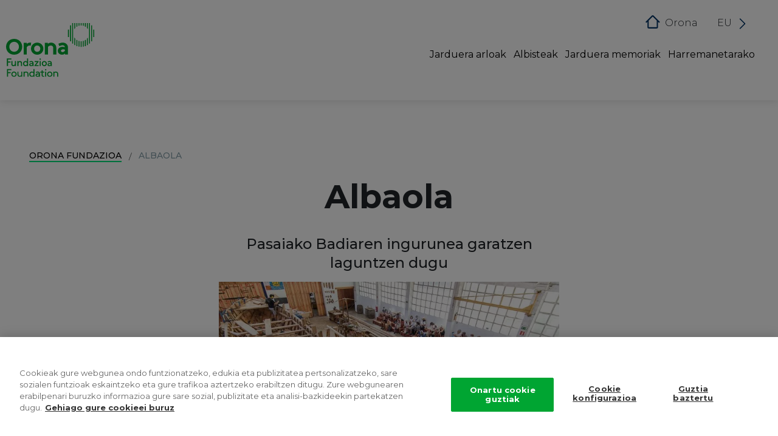

--- FILE ---
content_type: text/html; charset=UTF-8
request_url: https://www.orona-group.com/eu-es/fundazioa/albaola/
body_size: 16983
content:
<!DOCTYPE html>
<html lang="eu" dir="ltr" prefix="content: http://purl.org/rss/1.0/modules/content/  dc: http://purl.org/dc/terms/  foaf: http://xmlns.com/foaf/0.1/  og: http://ogp.me/ns#  rdfs: http://www.w3.org/2000/01/rdf-schema#  schema: http://schema.org/  sioc: http://rdfs.org/sioc/ns#  sioct: http://rdfs.org/sioc/types#  skos: http://www.w3.org/2004/02/skos/core#  xsd: http://www.w3.org/2001/XMLSchema# ">
  <head>
    <!-- El aviso de consentimiento de cookies de CookiePro comienza para orona-group.com. -->
    <script type="text/javascript" src="https://cookie-cdn.cookiepro.com/consent/9657f51b-06dc-42f2-8072-66659a22deb6-test/OtAutoBlock.js" ></script>
    <script src="https://cookie-cdn.cookiepro.com/consent/9657f51b-06dc-42f2-8072-66659a22deb6-test/otSDKStub.js" data-document-language="true" type="text/javascript" charset="UTF-8" data-domain-script="9657f51b-06dc-42f2-8072-66659a22deb6-test" ></script>
    <script type="text/javascript">
      function OptanonWrapper() { }
    </script>
    <!-- El aviso de consentimiento de cookies de CookiePro finaliza para orona-group.com. -->

    <!-- Verificación Google Search Console -->
    <meta name="google-site-verification" content="wSaLAjEh58WM8__qTHzRskF0OtblssyeMKCTYjE36X8" />
    <!-- Fin Verificación Google Search Console -->

    <!-- Google Tag Manager -->
    <script>(function(w,d,s,l,i){w[l]=w[l]||[];w[l].push({'gtm.start':
    new Date().getTime(),event:'gtm.js'});var f=d.getElementsByTagName(s)[0],
    j=d.createElement(s),dl=l!='dataLayer'?'&l='+l:'';j.async=true;j.src=
    'https://www.googletagmanager.com/gtm.js?id='+i+dl;f.parentNode.insertBefore(j,f);
    })(window,document,'script','dataLayer','GTM-PPS2HW');</script>
    <!-- End Google Tag Manager -->
    <!-- Global site tag (gtag.js) - Google Analytics -->
    <script async src="https://www.googletagmanager.com/gtag/js?id=251816512"></script>
    <script>
      window.dataLayer = window.dataLayer || [];
      function gtag(){window.dataLayer.push(arguments);}
      gtag('js', new Date());

      gtag('config', '251816512');
    </script>
    <script>
      function gtag_report_conversion(url, send_to_value) {
           var callback = function () {
           if (typeof(url) != 'undefined') {
            window.location = url;
          }
        };
        gtag('event', 'conversion', {
            'send_to':  send_to_value,
            'value': 1.0,
            'currency': 'USD',
           'event_callback': callback
        });
      return false;
      }
    </script>

    <!-- Hotjar Tracking Code for www.orona-group.com -->
    <script>
      (function(h,o,t,j,a,r){
        h.hj=h.hj||function(){(h.hj.q=h.hj.q||[]).push(arguments)};
        h._hjSettings={hjid:614419,hjsv:6};
        a=o.getElementsByTagName('head')[0];
        r=o.createElement('script');r.async=1;
        r.src=t+h._hjSettings.hjid+j+h._hjSettings.hjsv;
        a.appendChild(r);
      })(window,document,'https://static.hotjar.com/c/hotjar-','.js?sv=');
      // Activar Hotjar solo en determinadas URLs
      if (
        window.location.pathname.includes('/fr-be/travailler-chez-orona/') ||
        window.location.pathname.includes('/fr-be/waarom-orona/') ||
        window.location.pathname.includes('/fr-be/emploi/equipe/') ||
        window.location.pathname.includes('/fr-be/offres-d-emploi/') ||
        window.location.pathname.includes('/nl-be/werken-bij-orona/') ||
        window.location.pathname.includes('/nl-be/waarom-orona/') ||
        window.location.pathname.includes('/nl-be/ontmoet-ons-team/') ||
        window.location.pathname.includes('/nl-be/vacatures/')
      ) {
        hj('trigger', 'specific_pages');
      }
    </script>






    <meta charset="utf-8" /><script type="text/javascript">(window.NREUM||(NREUM={})).init={ajax:{deny_list:["bam.nr-data.net"]},feature_flags:["soft_nav"]};(window.NREUM||(NREUM={})).loader_config={licenseKey:"NRJS-1f17b0776421682b901",applicationID:"866991705",browserID:"923586433"};;/*! For license information please see nr-loader-rum-1.306.0.min.js.LICENSE.txt */
(()=>{var e,t,r={122:(e,t,r)=>{"use strict";r.d(t,{a:()=>i});var n=r(944);function i(e,t){try{if(!e||"object"!=typeof e)return(0,n.R)(3);if(!t||"object"!=typeof t)return(0,n.R)(4);const r=Object.create(Object.getPrototypeOf(t),Object.getOwnPropertyDescriptors(t)),a=0===Object.keys(r).length?e:r;for(let o in a)if(void 0!==e[o])try{if(null===e[o]){r[o]=null;continue}Array.isArray(e[o])&&Array.isArray(t[o])?r[o]=Array.from(new Set([...e[o],...t[o]])):"object"==typeof e[o]&&"object"==typeof t[o]?r[o]=i(e[o],t[o]):r[o]=e[o]}catch(e){r[o]||(0,n.R)(1,e)}return r}catch(e){(0,n.R)(2,e)}}},154:(e,t,r)=>{"use strict";r.d(t,{OF:()=>c,RI:()=>i,WN:()=>u,bv:()=>a,eN:()=>l,gm:()=>o,mw:()=>s,sb:()=>d});var n=r(863);const i="undefined"!=typeof window&&!!window.document,a="undefined"!=typeof WorkerGlobalScope&&("undefined"!=typeof self&&self instanceof WorkerGlobalScope&&self.navigator instanceof WorkerNavigator||"undefined"!=typeof globalThis&&globalThis instanceof WorkerGlobalScope&&globalThis.navigator instanceof WorkerNavigator),o=i?window:"undefined"!=typeof WorkerGlobalScope&&("undefined"!=typeof self&&self instanceof WorkerGlobalScope&&self||"undefined"!=typeof globalThis&&globalThis instanceof WorkerGlobalScope&&globalThis),s=Boolean("hidden"===o?.document?.visibilityState),c=/iPad|iPhone|iPod/.test(o.navigator?.userAgent),d=c&&"undefined"==typeof SharedWorker,u=((()=>{const e=o.navigator?.userAgent?.match(/Firefox[/\s](\d+\.\d+)/);Array.isArray(e)&&e.length>=2&&e[1]})(),Date.now()-(0,n.t)()),l=()=>"undefined"!=typeof PerformanceNavigationTiming&&o?.performance?.getEntriesByType("navigation")?.[0]?.responseStart},163:(e,t,r)=>{"use strict";r.d(t,{j:()=>E});var n=r(384),i=r(741);var a=r(555);r(860).K7.genericEvents;const o="experimental.resources",s="register",c=e=>{if(!e||"string"!=typeof e)return!1;try{document.createDocumentFragment().querySelector(e)}catch{return!1}return!0};var d=r(614),u=r(944),l=r(122);const f="[data-nr-mask]",g=e=>(0,l.a)(e,(()=>{const e={feature_flags:[],experimental:{allow_registered_children:!1,resources:!1},mask_selector:"*",block_selector:"[data-nr-block]",mask_input_options:{color:!1,date:!1,"datetime-local":!1,email:!1,month:!1,number:!1,range:!1,search:!1,tel:!1,text:!1,time:!1,url:!1,week:!1,textarea:!1,select:!1,password:!0}};return{ajax:{deny_list:void 0,block_internal:!0,enabled:!0,autoStart:!0},api:{get allow_registered_children(){return e.feature_flags.includes(s)||e.experimental.allow_registered_children},set allow_registered_children(t){e.experimental.allow_registered_children=t},duplicate_registered_data:!1},browser_consent_mode:{enabled:!1},distributed_tracing:{enabled:void 0,exclude_newrelic_header:void 0,cors_use_newrelic_header:void 0,cors_use_tracecontext_headers:void 0,allowed_origins:void 0},get feature_flags(){return e.feature_flags},set feature_flags(t){e.feature_flags=t},generic_events:{enabled:!0,autoStart:!0},harvest:{interval:30},jserrors:{enabled:!0,autoStart:!0},logging:{enabled:!0,autoStart:!0},metrics:{enabled:!0,autoStart:!0},obfuscate:void 0,page_action:{enabled:!0},page_view_event:{enabled:!0,autoStart:!0},page_view_timing:{enabled:!0,autoStart:!0},performance:{capture_marks:!1,capture_measures:!1,capture_detail:!0,resources:{get enabled(){return e.feature_flags.includes(o)||e.experimental.resources},set enabled(t){e.experimental.resources=t},asset_types:[],first_party_domains:[],ignore_newrelic:!0}},privacy:{cookies_enabled:!0},proxy:{assets:void 0,beacon:void 0},session:{expiresMs:d.wk,inactiveMs:d.BB},session_replay:{autoStart:!0,enabled:!1,preload:!1,sampling_rate:10,error_sampling_rate:100,collect_fonts:!1,inline_images:!1,fix_stylesheets:!0,mask_all_inputs:!0,get mask_text_selector(){return e.mask_selector},set mask_text_selector(t){c(t)?e.mask_selector="".concat(t,",").concat(f):""===t||null===t?e.mask_selector=f:(0,u.R)(5,t)},get block_class(){return"nr-block"},get ignore_class(){return"nr-ignore"},get mask_text_class(){return"nr-mask"},get block_selector(){return e.block_selector},set block_selector(t){c(t)?e.block_selector+=",".concat(t):""!==t&&(0,u.R)(6,t)},get mask_input_options(){return e.mask_input_options},set mask_input_options(t){t&&"object"==typeof t?e.mask_input_options={...t,password:!0}:(0,u.R)(7,t)}},session_trace:{enabled:!0,autoStart:!0},soft_navigations:{enabled:!0,autoStart:!0},spa:{enabled:!0,autoStart:!0},ssl:void 0,user_actions:{enabled:!0,elementAttributes:["id","className","tagName","type"]}}})());var p=r(154),m=r(324);let h=0;const v={buildEnv:m.F3,distMethod:m.Xs,version:m.xv,originTime:p.WN},b={consented:!1},y={appMetadata:{},get consented(){return this.session?.state?.consent||b.consented},set consented(e){b.consented=e},customTransaction:void 0,denyList:void 0,disabled:!1,harvester:void 0,isolatedBacklog:!1,isRecording:!1,loaderType:void 0,maxBytes:3e4,obfuscator:void 0,onerror:void 0,ptid:void 0,releaseIds:{},session:void 0,timeKeeper:void 0,registeredEntities:[],jsAttributesMetadata:{bytes:0},get harvestCount(){return++h}},_=e=>{const t=(0,l.a)(e,y),r=Object.keys(v).reduce((e,t)=>(e[t]={value:v[t],writable:!1,configurable:!0,enumerable:!0},e),{});return Object.defineProperties(t,r)};var w=r(701);const x=e=>{const t=e.startsWith("http");e+="/",r.p=t?e:"https://"+e};var S=r(836),k=r(241);const R={accountID:void 0,trustKey:void 0,agentID:void 0,licenseKey:void 0,applicationID:void 0,xpid:void 0},A=e=>(0,l.a)(e,R),T=new Set;function E(e,t={},r,o){let{init:s,info:c,loader_config:d,runtime:u={},exposed:l=!0}=t;if(!c){const e=(0,n.pV)();s=e.init,c=e.info,d=e.loader_config}e.init=g(s||{}),e.loader_config=A(d||{}),c.jsAttributes??={},p.bv&&(c.jsAttributes.isWorker=!0),e.info=(0,a.D)(c);const f=e.init,m=[c.beacon,c.errorBeacon];T.has(e.agentIdentifier)||(f.proxy.assets&&(x(f.proxy.assets),m.push(f.proxy.assets)),f.proxy.beacon&&m.push(f.proxy.beacon),e.beacons=[...m],function(e){const t=(0,n.pV)();Object.getOwnPropertyNames(i.W.prototype).forEach(r=>{const n=i.W.prototype[r];if("function"!=typeof n||"constructor"===n)return;let a=t[r];e[r]&&!1!==e.exposed&&"micro-agent"!==e.runtime?.loaderType&&(t[r]=(...t)=>{const n=e[r](...t);return a?a(...t):n})})}(e),(0,n.US)("activatedFeatures",w.B),e.runSoftNavOverSpa&&=!0===f.soft_navigations.enabled&&f.feature_flags.includes("soft_nav")),u.denyList=[...f.ajax.deny_list||[],...f.ajax.block_internal?m:[]],u.ptid=e.agentIdentifier,u.loaderType=r,e.runtime=_(u),T.has(e.agentIdentifier)||(e.ee=S.ee.get(e.agentIdentifier),e.exposed=l,(0,k.W)({agentIdentifier:e.agentIdentifier,drained:!!w.B?.[e.agentIdentifier],type:"lifecycle",name:"initialize",feature:void 0,data:e.config})),T.add(e.agentIdentifier)}},234:(e,t,r)=>{"use strict";r.d(t,{W:()=>a});var n=r(836),i=r(687);class a{constructor(e,t){this.agentIdentifier=e,this.ee=n.ee.get(e),this.featureName=t,this.blocked=!1}deregisterDrain(){(0,i.x3)(this.agentIdentifier,this.featureName)}}},241:(e,t,r)=>{"use strict";r.d(t,{W:()=>a});var n=r(154);const i="newrelic";function a(e={}){try{n.gm.dispatchEvent(new CustomEvent(i,{detail:e}))}catch(e){}}},261:(e,t,r)=>{"use strict";r.d(t,{$9:()=>d,BL:()=>s,CH:()=>g,Dl:()=>_,Fw:()=>y,PA:()=>h,Pl:()=>n,Pv:()=>k,Tb:()=>l,U2:()=>a,V1:()=>S,Wb:()=>x,bt:()=>b,cD:()=>v,d3:()=>w,dT:()=>c,eY:()=>p,fF:()=>f,hG:()=>i,k6:()=>o,nb:()=>m,o5:()=>u});const n="api-",i="addPageAction",a="addToTrace",o="addRelease",s="finished",c="interaction",d="log",u="noticeError",l="pauseReplay",f="recordCustomEvent",g="recordReplay",p="register",m="setApplicationVersion",h="setCurrentRouteName",v="setCustomAttribute",b="setErrorHandler",y="setPageViewName",_="setUserId",w="start",x="wrapLogger",S="measure",k="consent"},289:(e,t,r)=>{"use strict";r.d(t,{GG:()=>o,Qr:()=>c,sB:()=>s});var n=r(878),i=r(389);function a(){return"undefined"==typeof document||"complete"===document.readyState}function o(e,t){if(a())return e();const r=(0,i.J)(e),o=setInterval(()=>{a()&&(clearInterval(o),r())},500);(0,n.sp)("load",r,t)}function s(e){if(a())return e();(0,n.DD)("DOMContentLoaded",e)}function c(e){if(a())return e();(0,n.sp)("popstate",e)}},324:(e,t,r)=>{"use strict";r.d(t,{F3:()=>i,Xs:()=>a,xv:()=>n});const n="1.306.0",i="PROD",a="CDN"},374:(e,t,r)=>{r.nc=(()=>{try{return document?.currentScript?.nonce}catch(e){}return""})()},384:(e,t,r)=>{"use strict";r.d(t,{NT:()=>o,US:()=>u,Zm:()=>s,bQ:()=>d,dV:()=>c,pV:()=>l});var n=r(154),i=r(863),a=r(910);const o={beacon:"bam.nr-data.net",errorBeacon:"bam.nr-data.net"};function s(){return n.gm.NREUM||(n.gm.NREUM={}),void 0===n.gm.newrelic&&(n.gm.newrelic=n.gm.NREUM),n.gm.NREUM}function c(){let e=s();return e.o||(e.o={ST:n.gm.setTimeout,SI:n.gm.setImmediate||n.gm.setInterval,CT:n.gm.clearTimeout,XHR:n.gm.XMLHttpRequest,REQ:n.gm.Request,EV:n.gm.Event,PR:n.gm.Promise,MO:n.gm.MutationObserver,FETCH:n.gm.fetch,WS:n.gm.WebSocket},(0,a.i)(...Object.values(e.o))),e}function d(e,t){let r=s();r.initializedAgents??={},t.initializedAt={ms:(0,i.t)(),date:new Date},r.initializedAgents[e]=t}function u(e,t){s()[e]=t}function l(){return function(){let e=s();const t=e.info||{};e.info={beacon:o.beacon,errorBeacon:o.errorBeacon,...t}}(),function(){let e=s();const t=e.init||{};e.init={...t}}(),c(),function(){let e=s();const t=e.loader_config||{};e.loader_config={...t}}(),s()}},389:(e,t,r)=>{"use strict";function n(e,t=500,r={}){const n=r?.leading||!1;let i;return(...r)=>{n&&void 0===i&&(e.apply(this,r),i=setTimeout(()=>{i=clearTimeout(i)},t)),n||(clearTimeout(i),i=setTimeout(()=>{e.apply(this,r)},t))}}function i(e){let t=!1;return(...r)=>{t||(t=!0,e.apply(this,r))}}r.d(t,{J:()=>i,s:()=>n})},555:(e,t,r)=>{"use strict";r.d(t,{D:()=>s,f:()=>o});var n=r(384),i=r(122);const a={beacon:n.NT.beacon,errorBeacon:n.NT.errorBeacon,licenseKey:void 0,applicationID:void 0,sa:void 0,queueTime:void 0,applicationTime:void 0,ttGuid:void 0,user:void 0,account:void 0,product:void 0,extra:void 0,jsAttributes:{},userAttributes:void 0,atts:void 0,transactionName:void 0,tNamePlain:void 0};function o(e){try{return!!e.licenseKey&&!!e.errorBeacon&&!!e.applicationID}catch(e){return!1}}const s=e=>(0,i.a)(e,a)},566:(e,t,r)=>{"use strict";r.d(t,{LA:()=>s,bz:()=>o});var n=r(154);const i="xxxxxxxx-xxxx-4xxx-yxxx-xxxxxxxxxxxx";function a(e,t){return e?15&e[t]:16*Math.random()|0}function o(){const e=n.gm?.crypto||n.gm?.msCrypto;let t,r=0;return e&&e.getRandomValues&&(t=e.getRandomValues(new Uint8Array(30))),i.split("").map(e=>"x"===e?a(t,r++).toString(16):"y"===e?(3&a()|8).toString(16):e).join("")}function s(e){const t=n.gm?.crypto||n.gm?.msCrypto;let r,i=0;t&&t.getRandomValues&&(r=t.getRandomValues(new Uint8Array(e)));const o=[];for(var s=0;s<e;s++)o.push(a(r,i++).toString(16));return o.join("")}},606:(e,t,r)=>{"use strict";r.d(t,{i:()=>a});var n=r(908);a.on=o;var i=a.handlers={};function a(e,t,r,a){o(a||n.d,i,e,t,r)}function o(e,t,r,i,a){a||(a="feature"),e||(e=n.d);var o=t[a]=t[a]||{};(o[r]=o[r]||[]).push([e,i])}},607:(e,t,r)=>{"use strict";r.d(t,{W:()=>n});const n=(0,r(566).bz)()},614:(e,t,r)=>{"use strict";r.d(t,{BB:()=>o,H3:()=>n,g:()=>d,iL:()=>c,tS:()=>s,uh:()=>i,wk:()=>a});const n="NRBA",i="SESSION",a=144e5,o=18e5,s={STARTED:"session-started",PAUSE:"session-pause",RESET:"session-reset",RESUME:"session-resume",UPDATE:"session-update"},c={SAME_TAB:"same-tab",CROSS_TAB:"cross-tab"},d={OFF:0,FULL:1,ERROR:2}},630:(e,t,r)=>{"use strict";r.d(t,{T:()=>n});const n=r(860).K7.pageViewEvent},646:(e,t,r)=>{"use strict";r.d(t,{y:()=>n});class n{constructor(e){this.contextId=e}}},687:(e,t,r)=>{"use strict";r.d(t,{Ak:()=>d,Ze:()=>f,x3:()=>u});var n=r(241),i=r(836),a=r(606),o=r(860),s=r(646);const c={};function d(e,t){const r={staged:!1,priority:o.P3[t]||0};l(e),c[e].get(t)||c[e].set(t,r)}function u(e,t){e&&c[e]&&(c[e].get(t)&&c[e].delete(t),p(e,t,!1),c[e].size&&g(e))}function l(e){if(!e)throw new Error("agentIdentifier required");c[e]||(c[e]=new Map)}function f(e="",t="feature",r=!1){if(l(e),!e||!c[e].get(t)||r)return p(e,t);c[e].get(t).staged=!0,g(e)}function g(e){const t=Array.from(c[e]);t.every(([e,t])=>t.staged)&&(t.sort((e,t)=>e[1].priority-t[1].priority),t.forEach(([t])=>{c[e].delete(t),p(e,t)}))}function p(e,t,r=!0){const o=e?i.ee.get(e):i.ee,c=a.i.handlers;if(!o.aborted&&o.backlog&&c){if((0,n.W)({agentIdentifier:e,type:"lifecycle",name:"drain",feature:t}),r){const e=o.backlog[t],r=c[t];if(r){for(let t=0;e&&t<e.length;++t)m(e[t],r);Object.entries(r).forEach(([e,t])=>{Object.values(t||{}).forEach(t=>{t[0]?.on&&t[0]?.context()instanceof s.y&&t[0].on(e,t[1])})})}}o.isolatedBacklog||delete c[t],o.backlog[t]=null,o.emit("drain-"+t,[])}}function m(e,t){var r=e[1];Object.values(t[r]||{}).forEach(t=>{var r=e[0];if(t[0]===r){var n=t[1],i=e[3],a=e[2];n.apply(i,a)}})}},699:(e,t,r)=>{"use strict";r.d(t,{It:()=>a,KC:()=>s,No:()=>i,qh:()=>o});var n=r(860);const i=16e3,a=1e6,o="SESSION_ERROR",s={[n.K7.logging]:!0,[n.K7.genericEvents]:!1,[n.K7.jserrors]:!1,[n.K7.ajax]:!1}},701:(e,t,r)=>{"use strict";r.d(t,{B:()=>a,t:()=>o});var n=r(241);const i=new Set,a={};function o(e,t){const r=t.agentIdentifier;a[r]??={},e&&"object"==typeof e&&(i.has(r)||(t.ee.emit("rumresp",[e]),a[r]=e,i.add(r),(0,n.W)({agentIdentifier:r,loaded:!0,drained:!0,type:"lifecycle",name:"load",feature:void 0,data:e})))}},741:(e,t,r)=>{"use strict";r.d(t,{W:()=>a});var n=r(944),i=r(261);class a{#e(e,...t){if(this[e]!==a.prototype[e])return this[e](...t);(0,n.R)(35,e)}addPageAction(e,t){return this.#e(i.hG,e,t)}register(e){return this.#e(i.eY,e)}recordCustomEvent(e,t){return this.#e(i.fF,e,t)}setPageViewName(e,t){return this.#e(i.Fw,e,t)}setCustomAttribute(e,t,r){return this.#e(i.cD,e,t,r)}noticeError(e,t){return this.#e(i.o5,e,t)}setUserId(e){return this.#e(i.Dl,e)}setApplicationVersion(e){return this.#e(i.nb,e)}setErrorHandler(e){return this.#e(i.bt,e)}addRelease(e,t){return this.#e(i.k6,e,t)}log(e,t){return this.#e(i.$9,e,t)}start(){return this.#e(i.d3)}finished(e){return this.#e(i.BL,e)}recordReplay(){return this.#e(i.CH)}pauseReplay(){return this.#e(i.Tb)}addToTrace(e){return this.#e(i.U2,e)}setCurrentRouteName(e){return this.#e(i.PA,e)}interaction(e){return this.#e(i.dT,e)}wrapLogger(e,t,r){return this.#e(i.Wb,e,t,r)}measure(e,t){return this.#e(i.V1,e,t)}consent(e){return this.#e(i.Pv,e)}}},782:(e,t,r)=>{"use strict";r.d(t,{T:()=>n});const n=r(860).K7.pageViewTiming},836:(e,t,r)=>{"use strict";r.d(t,{P:()=>s,ee:()=>c});var n=r(384),i=r(990),a=r(646),o=r(607);const s="nr@context:".concat(o.W),c=function e(t,r){var n={},o={},u={},l=!1;try{l=16===r.length&&d.initializedAgents?.[r]?.runtime.isolatedBacklog}catch(e){}var f={on:p,addEventListener:p,removeEventListener:function(e,t){var r=n[e];if(!r)return;for(var i=0;i<r.length;i++)r[i]===t&&r.splice(i,1)},emit:function(e,r,n,i,a){!1!==a&&(a=!0);if(c.aborted&&!i)return;t&&a&&t.emit(e,r,n);var s=g(n);m(e).forEach(e=>{e.apply(s,r)});var d=v()[o[e]];d&&d.push([f,e,r,s]);return s},get:h,listeners:m,context:g,buffer:function(e,t){const r=v();if(t=t||"feature",f.aborted)return;Object.entries(e||{}).forEach(([e,n])=>{o[n]=t,t in r||(r[t]=[])})},abort:function(){f._aborted=!0,Object.keys(f.backlog).forEach(e=>{delete f.backlog[e]})},isBuffering:function(e){return!!v()[o[e]]},debugId:r,backlog:l?{}:t&&"object"==typeof t.backlog?t.backlog:{},isolatedBacklog:l};return Object.defineProperty(f,"aborted",{get:()=>{let e=f._aborted||!1;return e||(t&&(e=t.aborted),e)}}),f;function g(e){return e&&e instanceof a.y?e:e?(0,i.I)(e,s,()=>new a.y(s)):new a.y(s)}function p(e,t){n[e]=m(e).concat(t)}function m(e){return n[e]||[]}function h(t){return u[t]=u[t]||e(f,t)}function v(){return f.backlog}}(void 0,"globalEE"),d=(0,n.Zm)();d.ee||(d.ee=c)},843:(e,t,r)=>{"use strict";r.d(t,{G:()=>a,u:()=>i});var n=r(878);function i(e,t=!1,r,i){(0,n.DD)("visibilitychange",function(){if(t)return void("hidden"===document.visibilityState&&e());e(document.visibilityState)},r,i)}function a(e,t,r){(0,n.sp)("pagehide",e,t,r)}},860:(e,t,r)=>{"use strict";r.d(t,{$J:()=>u,K7:()=>c,P3:()=>d,XX:()=>i,Yy:()=>s,df:()=>a,qY:()=>n,v4:()=>o});const n="events",i="jserrors",a="browser/blobs",o="rum",s="browser/logs",c={ajax:"ajax",genericEvents:"generic_events",jserrors:i,logging:"logging",metrics:"metrics",pageAction:"page_action",pageViewEvent:"page_view_event",pageViewTiming:"page_view_timing",sessionReplay:"session_replay",sessionTrace:"session_trace",softNav:"soft_navigations",spa:"spa"},d={[c.pageViewEvent]:1,[c.pageViewTiming]:2,[c.metrics]:3,[c.jserrors]:4,[c.spa]:5,[c.ajax]:6,[c.sessionTrace]:7,[c.softNav]:8,[c.sessionReplay]:9,[c.logging]:10,[c.genericEvents]:11},u={[c.pageViewEvent]:o,[c.pageViewTiming]:n,[c.ajax]:n,[c.spa]:n,[c.softNav]:n,[c.metrics]:i,[c.jserrors]:i,[c.sessionTrace]:a,[c.sessionReplay]:a,[c.logging]:s,[c.genericEvents]:"ins"}},863:(e,t,r)=>{"use strict";function n(){return Math.floor(performance.now())}r.d(t,{t:()=>n})},878:(e,t,r)=>{"use strict";function n(e,t){return{capture:e,passive:!1,signal:t}}function i(e,t,r=!1,i){window.addEventListener(e,t,n(r,i))}function a(e,t,r=!1,i){document.addEventListener(e,t,n(r,i))}r.d(t,{DD:()=>a,jT:()=>n,sp:()=>i})},908:(e,t,r)=>{"use strict";r.d(t,{d:()=>n,p:()=>i});var n=r(836).ee.get("handle");function i(e,t,r,i,a){a?(a.buffer([e],i),a.emit(e,t,r)):(n.buffer([e],i),n.emit(e,t,r))}},910:(e,t,r)=>{"use strict";r.d(t,{i:()=>a});var n=r(944);const i=new Map;function a(...e){return e.every(e=>{if(i.has(e))return i.get(e);const t="function"==typeof e?e.toString():"",r=t.includes("[native code]"),a=t.includes("nrWrapper");return r||a||(0,n.R)(64,e?.name||t),i.set(e,r),r})}},944:(e,t,r)=>{"use strict";r.d(t,{R:()=>i});var n=r(241);function i(e,t){"function"==typeof console.debug&&(console.debug("New Relic Warning: https://github.com/newrelic/newrelic-browser-agent/blob/main/docs/warning-codes.md#".concat(e),t),(0,n.W)({agentIdentifier:null,drained:null,type:"data",name:"warn",feature:"warn",data:{code:e,secondary:t}}))}},969:(e,t,r)=>{"use strict";r.d(t,{TZ:()=>n,XG:()=>s,rs:()=>i,xV:()=>o,z_:()=>a});const n=r(860).K7.metrics,i="sm",a="cm",o="storeSupportabilityMetrics",s="storeEventMetrics"},990:(e,t,r)=>{"use strict";r.d(t,{I:()=>i});var n=Object.prototype.hasOwnProperty;function i(e,t,r){if(n.call(e,t))return e[t];var i=r();if(Object.defineProperty&&Object.keys)try{return Object.defineProperty(e,t,{value:i,writable:!0,enumerable:!1}),i}catch(e){}return e[t]=i,i}}},n={};function i(e){var t=n[e];if(void 0!==t)return t.exports;var a=n[e]={exports:{}};return r[e](a,a.exports,i),a.exports}i.m=r,i.d=(e,t)=>{for(var r in t)i.o(t,r)&&!i.o(e,r)&&Object.defineProperty(e,r,{enumerable:!0,get:t[r]})},i.f={},i.e=e=>Promise.all(Object.keys(i.f).reduce((t,r)=>(i.f[r](e,t),t),[])),i.u=e=>"nr-rum-1.306.0.min.js",i.o=(e,t)=>Object.prototype.hasOwnProperty.call(e,t),e={},t="NRBA-1.306.0.PROD:",i.l=(r,n,a,o)=>{if(e[r])e[r].push(n);else{var s,c;if(void 0!==a)for(var d=document.getElementsByTagName("script"),u=0;u<d.length;u++){var l=d[u];if(l.getAttribute("src")==r||l.getAttribute("data-webpack")==t+a){s=l;break}}if(!s){c=!0;var f={296:"sha512-XHJAyYwsxAD4jnOFenBf2aq49/pv28jKOJKs7YGQhagYYI2Zk8nHflZPdd7WiilkmEkgIZQEFX4f1AJMoyzKwA=="};(s=document.createElement("script")).charset="utf-8",i.nc&&s.setAttribute("nonce",i.nc),s.setAttribute("data-webpack",t+a),s.src=r,0!==s.src.indexOf(window.location.origin+"/")&&(s.crossOrigin="anonymous"),f[o]&&(s.integrity=f[o])}e[r]=[n];var g=(t,n)=>{s.onerror=s.onload=null,clearTimeout(p);var i=e[r];if(delete e[r],s.parentNode&&s.parentNode.removeChild(s),i&&i.forEach(e=>e(n)),t)return t(n)},p=setTimeout(g.bind(null,void 0,{type:"timeout",target:s}),12e4);s.onerror=g.bind(null,s.onerror),s.onload=g.bind(null,s.onload),c&&document.head.appendChild(s)}},i.r=e=>{"undefined"!=typeof Symbol&&Symbol.toStringTag&&Object.defineProperty(e,Symbol.toStringTag,{value:"Module"}),Object.defineProperty(e,"__esModule",{value:!0})},i.p="https://js-agent.newrelic.com/",(()=>{var e={374:0,840:0};i.f.j=(t,r)=>{var n=i.o(e,t)?e[t]:void 0;if(0!==n)if(n)r.push(n[2]);else{var a=new Promise((r,i)=>n=e[t]=[r,i]);r.push(n[2]=a);var o=i.p+i.u(t),s=new Error;i.l(o,r=>{if(i.o(e,t)&&(0!==(n=e[t])&&(e[t]=void 0),n)){var a=r&&("load"===r.type?"missing":r.type),o=r&&r.target&&r.target.src;s.message="Loading chunk "+t+" failed: ("+a+": "+o+")",s.name="ChunkLoadError",s.type=a,s.request=o,n[1](s)}},"chunk-"+t,t)}};var t=(t,r)=>{var n,a,[o,s,c]=r,d=0;if(o.some(t=>0!==e[t])){for(n in s)i.o(s,n)&&(i.m[n]=s[n]);if(c)c(i)}for(t&&t(r);d<o.length;d++)a=o[d],i.o(e,a)&&e[a]&&e[a][0](),e[a]=0},r=self["webpackChunk:NRBA-1.306.0.PROD"]=self["webpackChunk:NRBA-1.306.0.PROD"]||[];r.forEach(t.bind(null,0)),r.push=t.bind(null,r.push.bind(r))})(),(()=>{"use strict";i(374);var e=i(566),t=i(741);class r extends t.W{agentIdentifier=(0,e.LA)(16)}var n=i(860);const a=Object.values(n.K7);var o=i(163);var s=i(908),c=i(863),d=i(261),u=i(241),l=i(944),f=i(701),g=i(969);function p(e,t,i,a){const o=a||i;!o||o[e]&&o[e]!==r.prototype[e]||(o[e]=function(){(0,s.p)(g.xV,["API/"+e+"/called"],void 0,n.K7.metrics,i.ee),(0,u.W)({agentIdentifier:i.agentIdentifier,drained:!!f.B?.[i.agentIdentifier],type:"data",name:"api",feature:d.Pl+e,data:{}});try{return t.apply(this,arguments)}catch(e){(0,l.R)(23,e)}})}function m(e,t,r,n,i){const a=e.info;null===r?delete a.jsAttributes[t]:a.jsAttributes[t]=r,(i||null===r)&&(0,s.p)(d.Pl+n,[(0,c.t)(),t,r],void 0,"session",e.ee)}var h=i(687),v=i(234),b=i(289),y=i(154),_=i(384);const w=e=>y.RI&&!0===e?.privacy.cookies_enabled;function x(e){return!!(0,_.dV)().o.MO&&w(e)&&!0===e?.session_trace.enabled}var S=i(389),k=i(699);class R extends v.W{constructor(e,t){super(e.agentIdentifier,t),this.agentRef=e,this.abortHandler=void 0,this.featAggregate=void 0,this.loadedSuccessfully=void 0,this.onAggregateImported=new Promise(e=>{this.loadedSuccessfully=e}),this.deferred=Promise.resolve(),!1===e.init[this.featureName].autoStart?this.deferred=new Promise((t,r)=>{this.ee.on("manual-start-all",(0,S.J)(()=>{(0,h.Ak)(e.agentIdentifier,this.featureName),t()}))}):(0,h.Ak)(e.agentIdentifier,t)}importAggregator(e,t,r={}){if(this.featAggregate)return;const n=async()=>{let n;await this.deferred;try{if(w(e.init)){const{setupAgentSession:t}=await i.e(296).then(i.bind(i,305));n=t(e)}}catch(e){(0,l.R)(20,e),this.ee.emit("internal-error",[e]),(0,s.p)(k.qh,[e],void 0,this.featureName,this.ee)}try{if(!this.#t(this.featureName,n,e.init))return(0,h.Ze)(this.agentIdentifier,this.featureName),void this.loadedSuccessfully(!1);const{Aggregate:i}=await t();this.featAggregate=new i(e,r),e.runtime.harvester.initializedAggregates.push(this.featAggregate),this.loadedSuccessfully(!0)}catch(e){(0,l.R)(34,e),this.abortHandler?.(),(0,h.Ze)(this.agentIdentifier,this.featureName,!0),this.loadedSuccessfully(!1),this.ee&&this.ee.abort()}};y.RI?(0,b.GG)(()=>n(),!0):n()}#t(e,t,r){if(this.blocked)return!1;switch(e){case n.K7.sessionReplay:return x(r)&&!!t;case n.K7.sessionTrace:return!!t;default:return!0}}}var A=i(630),T=i(614);class E extends R{static featureName=A.T;constructor(e){var t;super(e,A.T),this.setupInspectionEvents(e.agentIdentifier),t=e,p(d.Fw,function(e,r){"string"==typeof e&&("/"!==e.charAt(0)&&(e="/"+e),t.runtime.customTransaction=(r||"http://custom.transaction")+e,(0,s.p)(d.Pl+d.Fw,[(0,c.t)()],void 0,void 0,t.ee))},t),this.importAggregator(e,()=>i.e(296).then(i.bind(i,943)))}setupInspectionEvents(e){const t=(t,r)=>{t&&(0,u.W)({agentIdentifier:e,timeStamp:t.timeStamp,loaded:"complete"===t.target.readyState,type:"window",name:r,data:t.target.location+""})};(0,b.sB)(e=>{t(e,"DOMContentLoaded")}),(0,b.GG)(e=>{t(e,"load")}),(0,b.Qr)(e=>{t(e,"navigate")}),this.ee.on(T.tS.UPDATE,(t,r)=>{(0,u.W)({agentIdentifier:e,type:"lifecycle",name:"session",data:r})})}}var N=i(843),I=i(782);class j extends R{static featureName=I.T;constructor(e){super(e,I.T),y.RI&&((0,N.u)(()=>(0,s.p)("docHidden",[(0,c.t)()],void 0,I.T,this.ee),!0),(0,N.G)(()=>(0,s.p)("winPagehide",[(0,c.t)()],void 0,I.T,this.ee)),this.importAggregator(e,()=>i.e(296).then(i.bind(i,117))))}}class P extends R{static featureName=g.TZ;constructor(e){super(e,g.TZ),y.RI&&document.addEventListener("securitypolicyviolation",e=>{(0,s.p)(g.xV,["Generic/CSPViolation/Detected"],void 0,this.featureName,this.ee)}),this.importAggregator(e,()=>i.e(296).then(i.bind(i,623)))}}new class extends r{constructor(e){var t;(super(),y.gm)?(this.features={},(0,_.bQ)(this.agentIdentifier,this),this.desiredFeatures=new Set(e.features||[]),this.desiredFeatures.add(E),this.runSoftNavOverSpa=[...this.desiredFeatures].some(e=>e.featureName===n.K7.softNav),(0,o.j)(this,e,e.loaderType||"agent"),t=this,p(d.cD,function(e,r,n=!1){if("string"==typeof e){if(["string","number","boolean"].includes(typeof r)||null===r)return m(t,e,r,d.cD,n);(0,l.R)(40,typeof r)}else(0,l.R)(39,typeof e)},t),function(e){p(d.Dl,function(t){if("string"==typeof t||null===t)return m(e,"enduser.id",t,d.Dl,!0);(0,l.R)(41,typeof t)},e)}(this),function(e){p(d.nb,function(t){if("string"==typeof t||null===t)return m(e,"application.version",t,d.nb,!1);(0,l.R)(42,typeof t)},e)}(this),function(e){p(d.d3,function(){e.ee.emit("manual-start-all")},e)}(this),function(e){p(d.Pv,function(t=!0){if("boolean"==typeof t){if((0,s.p)(d.Pl+d.Pv,[t],void 0,"session",e.ee),e.runtime.consented=t,t){const t=e.features.page_view_event;t.onAggregateImported.then(e=>{const r=t.featAggregate;e&&!r.sentRum&&r.sendRum()})}}else(0,l.R)(65,typeof t)},e)}(this),this.run()):(0,l.R)(21)}get config(){return{info:this.info,init:this.init,loader_config:this.loader_config,runtime:this.runtime}}get api(){return this}run(){try{const e=function(e){const t={};return a.forEach(r=>{t[r]=!!e[r]?.enabled}),t}(this.init),t=[...this.desiredFeatures];t.sort((e,t)=>n.P3[e.featureName]-n.P3[t.featureName]),t.forEach(t=>{if(!e[t.featureName]&&t.featureName!==n.K7.pageViewEvent)return;if(this.runSoftNavOverSpa&&t.featureName===n.K7.spa)return;if(!this.runSoftNavOverSpa&&t.featureName===n.K7.softNav)return;const r=function(e){switch(e){case n.K7.ajax:return[n.K7.jserrors];case n.K7.sessionTrace:return[n.K7.ajax,n.K7.pageViewEvent];case n.K7.sessionReplay:return[n.K7.sessionTrace];case n.K7.pageViewTiming:return[n.K7.pageViewEvent];default:return[]}}(t.featureName).filter(e=>!(e in this.features));r.length>0&&(0,l.R)(36,{targetFeature:t.featureName,missingDependencies:r}),this.features[t.featureName]=new t(this)})}catch(e){(0,l.R)(22,e);for(const e in this.features)this.features[e].abortHandler?.();const t=(0,_.Zm)();delete t.initializedAgents[this.agentIdentifier]?.features,delete this.sharedAggregator;return t.ee.get(this.agentIdentifier).abort(),!1}}}({features:[E,j,P],loaderType:"lite"})})()})();</script>
<meta name="description" content="Pasaiako Badiaren ingurunea garatzen laguntzen dugu" />
<link rel="canonical" href="https://www.orona-group.com/eu-es/fundazioa/albaola/" />
<link rel="image_src" href="https://www.orona-group.com/sites/default/files/styles/large/public/2021-06/albaola.jpg?itok=tBuaxMXK" />
<meta name="MobileOptimized" content="width" />
<meta name="HandheldFriendly" content="true" />
<meta name="viewport" content="width=device-width, initial-scale=1.0" />
<link rel="alternate" hreflang="es-es" href="https://www.orona-group.com/es-es/fundazioa/albaola/" />
<link rel="alternate" hreflang="eu-es" href="https://www.orona-group.com/eu-es/fundazioa/albaola/" />
<link rel="icon" href="/themes/custom/orona/favicon.ico" type="image/vnd.microsoft.icon" />

    <title>Albaola | Orona</title>
    <link rel="stylesheet" media="all" href="/sites/default/files/css/css_q6_c2vuDHnfuGnL7-jGt3BLvDYeNx-VvrDhQHHWWr_w.css?delta=0&amp;language=eu&amp;theme=orona&amp;include=eJxFyEEKwCAMBMAPiT5JNhi0kGrI6sHf99g5zoo1UbotgVXua8rkCPSAD5YWx2H5n3ymH7GHQ1vi5da3CKgfFpwckg" />
<link rel="stylesheet" media="all" href="https://cdnjs.cloudflare.com/ajax/libs/tiny-slider/2.9.3/tiny-slider.css" />
<link rel="stylesheet" media="all" href="/sites/default/files/css/css_fC9GejSadB-Gj68dnFHHMk4g5rgWtf-yd42Yf2iWa4M.css?delta=2&amp;language=eu&amp;theme=orona&amp;include=eJxFyEEKwCAMBMAPiT5JNhi0kGrI6sHf99g5zoo1UbotgVXua8rkCPSAD5YWx2H5n3ymH7GHQ1vi5da3CKgfFpwckg" />

    
    <link rel="icon" href="/themes/custom/orona/icons/favicon.ico?v=2">
    <link rel="icon" href="/themes/custom/orona/icons/icon.svg?v=2" type="image/svg+xml">
    <link rel="apple-touch-icon" href="/themes/custom/orona/icons/apple-touch-icon.png?v=2">
  </head>
      <body  class="body-sidebars-none alias--fundazioa-albaola nodetype--project logged-out large-words">
    <!-- Google Tag Manager (noscript) -->
  <noscript><iframe src="https://www.googletagmanager.com/ns.html?id=GTM-PPS2HW"
  height="0" width="0" style="display:none;visibility:hidden"></iframe></noscript>
  <!-- End Google Tag Manager (noscript) -->
      <a href="#main-content" class="visually-hidden focusable">
      Skip to main content
    </a>
    <div class="container-wrap">
      <div class="modal-full">
        <div class="my-3">
          <a class="modal-full__close" href="javascript:">
            <div class="d-flex justify-content-end align-items-center pr-4 cursor-pointer">
              <span>Itxi</span><svg class="icon icon--medium svg--close-dims" title="Cerrar">
                <descr>Itxi</descr>
                <use xlink:href="/themes/custom/orona/assets/svg/sprite/sprite.svg#close"></use>
              </svg>
            </div>
          </a>
        </div>

        <div class="modal-full__search d-flex justify-content-center align-items-center">
          <div>
            <div>
              <p class="title-2 pb-7">Bilatu Oronan</p>
            </div>
            <div class="pb-7">
              <form action="/eu-es/search" method="get" novalidate="novalidate">
                <div class="d-flex form-type-one">
                  <div class="form-search">
                    <div class="js-form-item form-item js-form-type-textfield form-item-search js-form-item-search">
                      <label for="edit-search--2">Bilatu
                      </label>
                      <input placeholder="Idatzi kontsulta" class="form-control form-text"
                        data-drupal-selector="edit-search" type="text" id="edit-search--2" name="keywords" value="">
                    </div>
                    <div data-drupal-selector="edit-actions" class="form-actions" id="edit-actions--18">
                      <input data-drupal-selector="edit-submit" type="image" id="edit-submit--10" name="op"
                        value="Search" src="/themes/custom/orona/assets/images/browse.svg"
                        class="image-button js-form-submit form-submit" alt="Bilatu">
                    </div>
                  </div>
                </div>
              </form>
            </div>
          </div>
        </div>
      </div>

            <div class="container-wrap">
  

<div id="site-header--alt" class="site-header--alt">
  <div class="d-flex flex-column flex-lg-row justify-content-lg-between">
    <div class="site-header__bar">
      <a class="w-100 d-inline-block px-xl-5 px-0" href="/eu-es/fundazioa/">
        <img src="/themes/custom/orona/assets/images/orona-fundacion.svg" alt="Logo de empresa">
      </a>
      <div class="nav-hamburguer">
        <button class="hamburger hamburger--spin js-hamburger" type="button" aria-label="Menu">
          <span class="hamburger-box">
            <span class="hamburger-inner"></span>
          </span>
        </button>
      </div>
    </div>

    <div class="site-nav__menusup--alt">
      <div class="d-none d-lg-flex justify-content-end site-nav__menusup menu-landing">
        <div class="mr-6">
          <a href="/eu-es/" class="d-flex decoration-none font-monserrat-light">

            <svg class="icon icon--medium svg--home-dims">
              <use xlink:href="/themes/custom/orona/assets/svg/sprite/sprite.svg#home"></use>
            </svg>
            <span class="pl-2">Orona</span>
          </a>
        </div>
                <div class="nav-lang dropdown">
          <a class="decoration-none" href="#" role="button" id="dropdownMenuLinkMob" data-toggle="dropdown"
            aria-haspopup="true" aria-expanded="false">
                          EU
                        <svg class="icon icon--medium svg--arrow-right-dims" aria-describedby="arrowLanguage" title="Menu de idiomas">
              <descr>Lang menu</descr>
              <use xlink:href="/themes/custom/orona/assets/svg/sprite/sprite.svg#arrow-right"></use>
            </svg>
          </a>
          <div class="dropdown-menu  text-sm p-5 " aria-labelledby="dropdownMenuLinkMob">
                          <a class="decoration-none" href="/es-es/fundacion/">ES</a>
                      </div>

        </div>
      </div>

      <nav aria-label="Main navigation" class="site-nav">
        <ul class="nav list-unstyled site-nav__list">
          <li class="site-nav__first site-nav__first-block">
  <a href="/eu-es/fundazioa/jarduera-eremuak/" class="site-nav__first-link" data-drupal-link-system-path="node/211">Jarduera arloak</a>
</li>
<li class="site-nav__first site-nav__first-block">
  <a href="/eu-es/fundazioa/berriak/" class="site-nav__first-link" data-drupal-link-system-path="node/511">Albisteak</a>
</li>
<li class="site-nav__first site-nav__first-block">
  <a href="/eu-es/fundazioa/jardueren-memoria/" class="site-nav__first-link" data-drupal-link-system-path="node/216">Jarduera memoriak</a>
</li>
<li class="site-nav__first site-nav__first-block">
  <a href="/eu-es/fundazioa/jar-zaitez-harremanetan/" class="site-nav__first-link" data-drupal-link-system-path="node/6611">Harremanetarako</a>
</li>

        </ul>
      </nav>

      <div class="d-flex justify-content-between p-5 bg-white d-md-none">
        <div class="">
          <svg class="icon icon--medium svg--home-dims" title="Icono Home">
            <use xlink:href="/themes/custom/orona/assets/svg/sprite/sprite.svg#home"></use>
          </svg>
          <span class="pl-2"><a href="/" class="decoration-none font-monserrat-light">Orona</a></span>
        </div>
        <div class="nav-lang dropdown">
          <a class="decoration-none" href="#" role="button" id="dropdownMenuLink" data-toggle="dropdown"
            aria-haspopup="true" aria-expanded="false">
                          EU
                        <svg class="icon icon--medium svg--arrow-right-dims" title="Icono de flecha derecha">
              <descr>Arrow</descr>
              <use xlink:href="/themes/custom/orona/assets/svg/sprite/sprite.svg#arrow-right"></use>
            </svg>
          </a>

          <div class="dropdown-menu  text-sm p-5 " aria-labelledby="dropdownMenuLink">
                          <a class="decoration-none" href="/es-es/fundacion/">ES</a>
                      </div>
        </div>
      </div>
    </div>
  </div>
</div>

  </div>
      
      
      <div class="container-content ubicacion-active">
        
          <div class="dialog-off-canvas-main-canvas" data-off-canvas-main-canvas>
    <div >

  <span id="main-content" tabindex="-1"></span>
  <section id="content">

            <div data-drupal-messages-fallback class="hidden"></div>
  <div class="container-fluid">
  <div class="mb-4 mb-md-5">
      <nav aria-label="Breadcrumbs" class="breadcrumbs antetitle-2">
                                    <a href="/eu-es/fundazioa/" class="breadcrumbs__item">Orona Fundazioa</a>
                                <span class="breadcrumbs__separator">
      /
    </span>
                               <div class="breadcrumbs__item--noactive">
              Albaola
            </div>
                      </nav>
  </div>
</div>



    
    


      

  
<div class="container">
  <div class="row justify-content-center">
    <div class="col-12 col-md-8 text-center">
      <h1 class="title-2 pb-6">
                  Albaola
              </h1>
      <h2 class="subtitle-3 pb-4">Pasaiako Badiaren ingurunea garatzen laguntzen dugu</h2>
        <picture>
                  <source srcset="/sites/default/files/styles/785x440/public/2021-06/albaola.webp?itok=rJwK1qp1 1x" type="image/webp" width="785" height="440"/>
              <source srcset="/sites/default/files/styles/785x440/public/2021-06/albaola.jpg?itok=rJwK1qp1 1x" type="image/jpeg" width="785" height="440"/>
                  <img class="b-lazy img-cover" srcset="/sites/default/files/styles/785x440/public/2021-06/albaola.jpg?itok=rJwK1qp1 1x" width="785" height="440" data-src="/sites/default/files/styles/785x440/public/2021-06/albaola.jpg?itok=rJwK1qp1" src="/sites/default/files/styles/785x440/public/2021-06/albaola.jpg?itok=rJwK1qp1" alt="Albaola ontzia berreraikitzea" loading="lazy" typeof="foaf:Image" />

  </picture>

    </div>
  </div>
      <div class="row justify-content-center">
      <div class="col-12 col-md-8 col-lg-6 py-8">
        <div class="text-base">
            <p><a href="https://www.albaola.com/es/">Albaola Fundazioarekin</a> balio eta helburu batzuk partekatzen ditugu, eta, horren ondorioz, etengabeko <strong>lankidetza-harreman</strong> bat sortu da gure artean, helburu komun bat dugula: <strong>ingurunearen garapena bilatzea, hain zuzen ere, ingurune berekoak baikara biok</strong>.</p>

<p>Kasu honetan, <strong>Pasaiako Badiaren</strong> ingurunearen garapenean lagundu nahi dugu, eskualde horrek <strong>suspertze sozioekonomikoa</strong> behar baitu, baliabide turistiko, kultural eta ekonomiko berri baten inguruan.<br>
<br>
2020an, <strong>beste bost urterako</strong> lankidetza sendotu dugu, hitzarmen bidez, San Juan ontziaren erreplika eraikitzen laguntzeko eta pandemiaren ondoren museoaren jarduera sustatzeko.</p>
        </div>
      </div>
    </div>
  
</div>

<div class="container-fluid">
  <div class="">
  <div class="container">
          <blockquote class="blockquote">
        <div class="blockquote__body">
          <div class="blockquote__title">
            San Juan baleontziaren funtsezko pieza bat babestu dugu: dibidieta, hau da, antzinako karga-jasogailu bat.
          </div>
          <div class="blockquote__footer">
            
          </div>
        </div>
      </blockquote>
      </div>
</div>

</div>

  <div class="container mb-large">
    <div class="row justify-content-center">
        <div class="col-12 col-md-8 col-lg-6 py-5">
          <div class="text-base">
            <p>Albaolak eta, zehazki, <strong>San Juan baleontzia</strong> eraikitzeko ekimenak nabarmen utzi dute zeinen garrantzitsua izan zen <strong>euskal gizartearentzat</strong> duela mende batzuk <strong>itsasketa-teknologia eta itsasontzigintza ezagutzea eta menderatzea</strong>.<br>
<br>
Era berean, Orona Fundazioak <strong>San Juan baleontziaren</strong> funtsezko pieza bat babestu du: dibidieta, hau da, <strong>antzinako karga-jasogailu bat</strong>.<br>
<br>
Masta nagusiko gabia ere babestu dugu.<br>
Albaola Itsas Kultur Faktoria berritzen lagundu dugu: museo bizi eta gizatiar bat da. Irisgarritasun-azpiegituraz hornitu genuen Oiartzualdeko ekipamendu kultural berria.<br>
<br>
Orona Fundazioak eta Albaolak askotariko lankidetza-ildoak dituzte; gaur arte, besteak beste, espazioak partekatu dituzte, eta gizarte-bazterketako arriskua duten pertsonei proiektuan sartzeko bidea errazteko kanpainak diseinatu dituzte.<br>
Bi erakundeen arteko lankidetzak emaitzak izan ditu. Orona San Juan sareko kide bilakatu da, eta Oronako langileak Faktoriaren ohiko bisitariak dira.</p>

          </div>
        </div>
    </div>
  </div>







  </section>

</div>

  </div>

        
      </div>

              <div class="container-wrap">
  <div class="container py-6">
    <div class="row justify-content-center">
      <div class="scroll-top text-center arrow-js">
        <svg data-llp-composed="true" class="lazy-line-painter" id="arrow" width="43" height="52" viewbox="0 0 43 52" fill="none" xmlns="http://www.w3.org/2000/svg" title="Icono Subir">
          <path
            d="M8.08 49.04C11.8286 45.3284 21.9209 39.6634 34.32 49.04M21.84 2C17.04 8.50667 6.864 26.704 2 50M24.4 7.76C28.4533 14.5867 36.88 32.08 40.72 50"
            stroke="#00E178" stroke-width="3.2" stroke-linecap="round" data-llp-id="markin2-1" data-llp-duration="2920" data-llp-delay="0" fill-opacity="1" data-llp-stroke-join="" data-llp-stroke-cap="" />
        </svg>
        <p class="text-uppercase text-x color-blue my-0 my-md-3 font-monserrat-bold">Itzuli gora</p>
      </div>
    </div>
  </div>
  <footer class="container-fluid pt-6 pb-6 pt-md-7 pb-md-5 bg-blue">
    <div class="row justify-content-md-between mb-9">
      <div class="row px-5">
            

      </div>
      <div class="col-md-auto text-md-right">
        <a href="https://area.orona-group.com/" target="_blank" rel="noopener" class="button mb-6">
          Bezeroentzako sarbidea
        </a>
        <div class="d-flex align-items-center justify-content-md-end">
          <div class="text-sm line-sm color-white">
            Jarraitu hemen
          </div>
          <a href="https://www.linkedin.com/company/orona" target="_blank" rel="noopener" class="color-white hover-inverse ml-2">
            <svg class="icon icon--medium svg--linkedin-dims" aria-describedby="linkedin" title="Linkedin">
              <descr>Linkedin</descr>
              <use xlink:href="/themes/custom/orona/assets/svg/sprite/sprite.svg#linkedin"></use>
            </svg>
          </a>
          <a href="https://www.youtube.com/channel/UCUc8qX1q12UIDsTCt4iU_Kw" rel="noopener" target="_blank" class="color-white hover-inverse ml-2">
            <svg class="icon icon--medium svg--youtube-dims" aria-describedby="youtube" title="Youtube">
              <descr>Youtube</descr>
              <use xlink:href="/themes/custom/orona/assets/svg/sprite/sprite.svg#youtube"></use>
            </svg>
          </a>
          <a href="https://www.instagram.com/oronagroup/" target="_blank" rel="noopener" class="color-white hover-inverse ml-2">
            <svg class="icon icon--medium svg--linkedin-dims" aria-describedby="instagram" title="Instagram">
              <descr>Instagram</descr>
              <use xlink:href="/themes/custom/orona/assets/svg/sprite/sprite.svg#instagram"></use>
            </svg>
          </a>
          <a href="https://www.facebook.com/oronagroup/" rel="noopener" target="_blank" class="color-white hover-inverse ml-2">
            <svg class="icon icon--medium svg--youtube-dims" aria-describedby="facebook" title="Facebook">
              <descr>Facebook</descr>
              <use xlink:href="/themes/custom/orona/assets/svg/sprite/sprite.svg#facebook"></use>
            </svg>
          </a>
        </div>
      </div>
    </div>
    <nav aria-label="Legal footer" class="d-md-flex">
      

                  <div class="mb-4 mb-md-0 mr-md-6">
                      <span class="text-xs line-xs text-lg-sm line-lg-sm color-white">(c) Orona 2024</span>
                  </div>
              <div class="mb-4 mb-md-0 mr-md-6">
                      <a href="/eu-es/irisgarritasuna/" class="text-xs line-xs text-lg-sm line-lg-sm color-white hover-inverse text-decoration-none">
              Web-aren irisgarritasuna
            </a>
                  </div>
              <div class="mb-4 mb-md-0 mr-md-6">
                      <a href="/eu-es/lege-oharra/" class="text-xs line-xs text-lg-sm line-lg-sm color-white hover-inverse text-decoration-none">
              Lege oharra
            </a>
                  </div>
              <div class="mb-4 mb-md-0 mr-md-6">
                      <a href="/eu-es/pribatutasun-politikoa/" class="text-xs line-xs text-lg-sm line-lg-sm color-white hover-inverse text-decoration-none">
              Pribatutasun politika
            </a>
                  </div>
              <div class="mb-4 mb-md-0 mr-md-6">
                      <a href="/eu-es/cookiei-politika/" class="text-xs line-xs text-lg-sm line-lg-sm color-white hover-inverse text-decoration-none">
              Cookie politika
            </a>
                  </div>
        

    </nav>
  </footer>
</div>
      
    </div>
    
  <script type="application/json" data-drupal-selector="drupal-settings-json">{"path":{"baseUrl":"\/","pathPrefix":"eu-es\/","currentPath":"node\/2866","currentPathIsAdmin":false,"isFront":false,"currentLanguage":"eu"},"pluralDelimiter":"\u0003","suppressDeprecationErrors":true,"ajaxPageState":{"theme":"orona","libraries":"eJxFzDEOgCAMBdALgRzJfGIFY2mbFgZvb5xc3_DUVVAaawXvMR-mSPrZXhFUTvWRZ4fckZ3mcsmGRpkvuZPB0RzWoxy-DLz9si2xVfmKTkeKJyaN8o0vsX0r4g"},"user":{"uid":0,"permissionsHash":"34eb719abdcbb39a61a6c78a0fdda619e6eccc51af91e69fdc2d32cefe48157a"}}</script>
<script src="/sites/default/files/js/js_HDfvkFK9NPWZwZe-IFdErAtH_75Y-8nShWdLa-zSKZg.js?scope=footer&amp;delta=0&amp;language=eu&amp;theme=orona&amp;include=eJwVyEEKgDAMBMAPGfqksoVYpTErSTz4e3GOw6CjTeOA9azXNDf-1wdS2864pA74SgmtJ1xuTBU7fX27mRcT"></script>
<script src="https://cdnjs.cloudflare.com/ajax/libs/tiny-slider/2.9.3/min/tiny-slider.js"></script>
<script src="https://cdn.jsdelivr.net/npm/slick-carousel@1.8.1/slick/slick.min.js"></script>
<script src="https://unpkg.com/flexmasonry@0.2.3/dist/flexmasonry.js"></script>
<script src="https://cdn.jsdelivr.net/npm/popper.js@1.16.1/dist/umd/popper.min.js" integrity="sha384-9/reFTGAW83EW2RDu2S0VKaIzap3H66lZH81PoYlFhbGU+6BZp6G7niu735Sk7lN" crossorigin="anonymous"></script>
<script src="https://cdnjs.cloudflare.com/ajax/libs/is-in-viewport/3.0.4/isInViewport.min.js"></script>
<script src="https://cdn.jsdelivr.net/npm/lazy-line-painter@1.9.4/lib/lazy-line-painter-1.9.4.min.js"></script>
<script src="/sites/default/files/js/js_I0ddSq01N4qsa5ZRfKBIBTYbyelzTnYnR2FVppa9Xvc.js?scope=footer&amp;delta=7&amp;language=eu&amp;theme=orona&amp;include=eJwVyEEKgDAMBMAPGfqksoVYpTErSTz4e3GOw6CjTeOA9azXNDf-1wdS2864pA74SgmtJ1xuTBU7fX27mRcT"></script>
<script type="text/javascript">window.NREUM||(NREUM={});NREUM.info={"beacon":"bam.nr-data.net","licenseKey":"NRJS-1f17b0776421682b901","applicationID":"866991705","transactionName":"M1MBNkQFVhFTAUZRXgoZIgFCDVcMHSZATUEFWj8MWQBdPnENXExDC1oPB0Q4dg1WB2RRVBN1DAxCFlcOXgdAFQ8SXwYV","queueTime":81,"applicationTime":237,"atts":"HxQCQAwfRR8=","errorBeacon":"bam.nr-data.net","agent":""}</script><script type="text/javascript" src="/_Incapsula_Resource?SWJIYLWA=719d34d31c8e3a6e6fffd425f7e032f3&ns=2&cb=1739170401" async></script></body>
</html>


--- FILE ---
content_type: application/x-javascript
request_url: https://cookie-cdn.cookiepro.com/consent/9657f51b-06dc-42f2-8072-66659a22deb6-test/otSDKStub.js
body_size: 5328
content:
(function(S){function g(){var a=this;this.iabType=null;this.iabTypeAdded=!0;this.crossOrigin=null;this.isAmp=!1;this.domainId="";this.isPreview=this.isReset=!1;this.geoFromUrl="";this.addBannerSDKScript=function(b){var d=null;a.iabTypeAdded&&("IAB"!==(d=a.getRegionSet(b)).Type&&"IAB2"!==d.Type||(a.iabType=d.Type,a.intializeIabStub()),"IAB2"!==d.Type&&a.removeTcf());var e=c.stubScriptElement.cloneNode(!0),f="";f=b.UseSDKRefactor?(c.isMigratedURL&&(e.src=c.storageBaseURL+"/scripttemplates/new/scripttemplates/"+
c.stubFileName+".js"),c.storageBaseURL+"/scripttemplates/new/scripttemplates/"+b.Version+"/"+c.bannerScriptName):"5.11.0"===b.Version?(c.isMigratedURL&&(e.src=c.storageBaseURL+"/scripttemplates/old/scripttemplates/"+c.stubFileName+".js"),c.storageBaseURL+"/scripttemplates/old/scripttemplates/5.11.0/"+c.bannerScriptName):(c.isMigratedURL&&(e.src=c.storageBaseURL+"/scripttemplates/"+c.stubFileName+".js"),c.storageBaseURL+"/scripttemplates/"+b.Version+"/"+c.bannerScriptName);["charset","data-language",
"data-document-language","data-domain-script","crossorigin"].forEach(function(h){c.stubScriptElement.getAttribute(h)&&e.setAttribute(h,c.stubScriptElement.getAttribute(h))});a.crossOrigin=c.stubScriptElement.getAttribute("crossorigin")||null;a.isAmp=!!c.stubScriptElement.getAttribute("amp");window.otStubData={domainData:b,stubElement:e,bannerBaseDataURL:c.bannerBaseDataURL,mobileOnlineURL:c.mobileOnlineURL,userLocation:c.userLocation,regionRule:d,crossOrigin:a.crossOrigin,isAmp:a.isAmp,isPreview:a.isPreview,
isReset:a.isReset,geoFromUrl:a.geoFromUrl,domainId:a.domainId,urlParams:a.urlParams};a.jsonp(f,null)};this.intializeIabStub=function(){var b=window;a.iabTypeAdded?("IAB"===a.iabType?void 0===b.__cmp&&(window.__cmp=a.executeCmpApi):void 0===b.__tcfapi&&(window.__tcfapi=a.executeTcfApi),a.addIabFrame()):a.addBackwardIabFrame();b.receiveOTMessage=a.receiveIabMessage;(b.attachEvent||window.addEventListener)("message",b.receiveOTMessage,!1)};this.addIabFrame=function(){var b=window,d="IAB"===a.iabType?
"__cmpLocator":"__tcfapiLocator";!b.frames[d]&&(b.document.body?a.addLocator(d,"CMP"):setTimeout(a.addIabFrame,5))};this.addBackwardIabFrame=function(){var b=window;!b.frames.__cmpLocator&&(b.document.body?a.addLocator("__cmpLocator","CMP"):setTimeout(a.addIabFrame,5));!b.frames.__tcfapiLocator&&(b.document.body?a.addLocator("__tcfapiLocator","TCF"):setTimeout(a.addIabFrame,5))};this.addLocator=function(b,d){var e=window,f=e.document.createElement("iframe");f.style.cssText="display:none";f.name=b;
f.setAttribute("title",d+" Locator");e.document.body.appendChild(f)};this.receiveIabMessage=function(b){var d="string"==typeof b.data,e={};try{e=d?JSON.parse(b.data):b.data}catch(m){}if(e.__cmpCall&&"IAB"===a.iabType){var f=e.__cmpCall.callId,h=e.__cmpCall.command,n=e.__cmpCall.parameter;a.executeCmpApi(h,n,function(m,T){m={__cmpReturn:{returnValue:m,success:T,callId:f,command:h}};b.source.postMessage(d?JSON.stringify(m):m,b.origin)})}else e.__cmpCall&&"IAB2"===a.iabType&&console.log("Expecting IAB TCF v2.0 vendor iFrame call; Received IAB TCF v1.1");
if(e.__tcfapiCall&&"IAB2"===a.iabType){var U=e.__tcfapiCall.callId,E=e.__tcfapiCall.command,ea=(n=e.__tcfapiCall.parameter,e.__tcfapiCall.version);a.executeTcfApi(E,n,function(m,T){m={__tcfapiReturn:{returnValue:m,success:T,callId:U,command:E}};b&&b.source&&b.source.postMessage&&b.source.postMessage(d?JSON.stringify(m):m,"*")},ea)}else e.__tcfapiCall&&"IAB"===a.iabType&&console.log("Expecting IAB TCF v1.1 vendor iFrame call; Received IAB TCF v2.0")};this.executeCmpApi=function(){for(var b=[],d=0;d<
arguments.length;d++)b[d]=arguments[d];a.iabType="IAB";d=b[0];var e=b[1];b=b[2];if("function"==typeof b&&d)if(c.isStubReady&&c.IABCookieValue)switch(d){case "ping":a.getPingRequest(b,!0);break;case "getConsentData":a.getConsentDataRequest(b);break;default:a.addToQueue(d,e,b)}else a.addToQueue(d,e,b)};this.executeTcfApi=function(){for(var b=[],d=0;d<arguments.length;d++)b[d]=arguments[d];if(a.iabType="IAB2",!b.length)return window.__tcfapi.a||[];d=b[0];var e=b[1],f=b[2];b=b[3];"function"==typeof f&&
d&&("ping"===d?a.getPingRequest(f):a.addToQueue(d,e,f,b))};this.addToQueue=function(b,d,e,f){var h=window,n="IAB"===a.iabType?"__cmp":"__tcfapi";h[n].a=h[n].a||[];h[n].a.push([b,d,e,f])};this.getPingRequest=function(b,d){if(void 0===d&&(d=!1),b){var e={},f=!1;"IAB"===a.iabType?(e={gdprAppliesGlobally:c.oneTrustIABgdprAppliesGlobally,cmpLoaded:d},f=!0):"IAB2"===a.iabType&&(e={gdprApplies:c.oneTrustIABgdprAppliesGlobally,cmpLoaded:!1,cmpStatus:"stub",displayStatus:"stub",apiVersion:"2.0",cmpVersion:void 0,
cmpId:void 0,gvlVersion:void 0,tcfPolicyVersion:void 0},f=!0);b(e,f)}};this.getConsentDataRequest=function(b){b&&c.IABCookieValue&&b({gdprApplies:c.oneTrustIABgdprAppliesGlobally,hasGlobalScope:c.hasIABGlobalScope,consentData:c.IABCookieValue},!0)};this.initConsentSDK()}var F,k,V,G,H,y,W,p,X,I,z,A,u,J,Y,v,Z,l,K,L,aa,w,ba,q,ca,M,da,N,r,t,B,O,P,C,x,Q,D,R,c=new function(){this.optanonCookieName="OptanonConsent";this.optanonHtmlGroupData=[];this.optanonHostData=[];this.genVendorsData=[];this.IABCookieValue=
"";this.oneTrustIABCookieName="eupubconsent";this.oneTrustIsIABCrossConsentEnableParam="isIABGlobal";this.isStubReady=!0;this.geolocationCookiesParam="geolocation";this.EUCOUNTRIES="BE BG CZ DK DE EE IE GR ES FR IT CY LV LT LU HU MT NL AT PL PT RO SI SK FI SE GB HR LI NO IS".split(" ");this.stubFileName="otSDKStub";this.DATAFILEATTRIBUTE="data-domain-script";this.bannerScriptName="otBannerSdk.js";this.mobileOnlineURL=[];this.isMigratedURL=!1;this.migratedCCTID="[[OldCCTID]]";this.migratedDomainId=
"[[NewDomainId]]";this.userLocation={country:"",state:""}};(k=F=F||{})[k.Unknown=0]="Unknown";k[k.BannerCloseButton=1]="BannerCloseButton";k[k.ConfirmChoiceButton=2]="ConfirmChoiceButton";k[k.AcceptAll=3]="AcceptAll";k[k.RejectAll=4]="RejectAll";k[k.BannerSaveSettings=5]="BannerSaveSettings";(G=V=V||{})[G.Purpose=1]="Purpose";G[G.SpecialFeature=2]="SpecialFeature";(F=H=H||{}).Legal="legal";F.UserFriendly="user_friendly";(H=y=y||{}).Top="top";H.Bottom="bottom";(p=W=W||{})[p.Banner=0]="Banner";p[p.PrefCenterHome=
1]="PrefCenterHome";p[p.VendorList=2]="VendorList";p[p.CookieList=3]="CookieList";(I=X=X||{})[I.RightArrow=39]="RightArrow";I[I.LeftArrow=37]="LeftArrow";(y=z=z||{}).AfterTitle="AfterTitle";y.AfterDescription="AfterDescription";y.AfterDPD="AfterDPD";(z=A=A||{}).PlusMinus="Plusminus";z.Caret="Caret";z.NoAccordion="NoAccordion";(A=u=u||{}).Consent="Consent";A.LI="LI";A.AddtlConsent="AddtlConsent";(u=J=J||{}).Iab1Pub="eupubconsent";u.Iab2Pub="eupubconsent-v2";u.Iab1Eu="euconsent";u.Iab2Eu="euconsent-v2";
(v=Y=Y||{})[v.Disabled=0]="Disabled";v[v.Consent=1]="Consent";v[v.LegInt=2]="LegInt";(l=Z=Z||{})[l["Banner - Allow All"]=1]="Banner - Allow All";l[l["Banner - Reject All"]=2]="Banner - Reject All";l[l["Banner - Close"]=3]="Banner - Close";l[l["Preference Center - Allow All"]=4]="Preference Center - Allow All";l[l["Preference Center - Reject All"]=5]="Preference Center - Reject All";l[l["Preference Center - Confirm"]=6]="Preference Center - Confirm";(J=K=K||{}).Active="1";J.InActive="0";(K=L=L||{}).Host=
"Host";K.GenVendor="GenVen";(w=aa=aa||{})[w.Host=1]="Host";w[w.GenVen=2]="GenVen";w[w.HostAndGenVen=3]="HostAndGenVen";(q=ba=ba||{})[q.minDays=1]="minDays";q[q.maxDays=30]="maxDays";q[q.maxYear=31536E3]="maxYear";q[q.maxSecToDays=86400]="maxSecToDays";(M=ca=ca||{})[M.RTL=0]="RTL";M[M.LTR=1]="LTR";(N=da=da||{})[N.GoogleVendor=1]="GoogleVendor";N[N.GeneralVendor=2]="GeneralVendor";(t=r=r||{})[t.Days=1]="Days";t[t.Weeks=7]="Weeks";t[t.Months=30]="Months";t[t.Years=365]="Years";(L=B=B||{}).Checkbox="Checkbox";
L.Toggle="Toggle";(B=O=O||{}).SlideIn="Slide_In";B.FadeIn="Fade_In";B.RemoveAnimation="Remove_Animation";(O=P=P||{}).Link="Link";O.Icon="Icon";(P=C=C||{}).consent="consent";P.set="set";(C=x=x||{}).update="update";C.default="default";C.ads_data_redaction="ads_data_redaction";(x=Q=Q||{}).analytics_storage="analytics_storage";x.ad_storage="ad_storage";x.region="region";x.wait_for_update="wait_for_update";(Q=D=D||{}).granted="granted";Q.denied="denied";D=((R={})[r.Days]="PCenterVendorListLifespanDay",
R[r.Weeks]="LfSpnWk",R[r.Months]="PCenterVendorListLifespanMonth",R[r.Years]="LfSpnYr",g.prototype.initConsentSDK=function(){this.initCustomEventPolyfill();this.ensureHtmlGroupDataInitialised();this.updateGtmMacros();this.getParam();this.fetchBannerSDKDependency()},g.prototype.fetchBannerSDKDependency=function(){this.setDomainDataFileURL();this.otFetch(c.bannerDataParentURL,this.getLocation.bind(this))},g.prototype.getLocation=function(a){if(!a.RuleSet[0].Type)return this.iabTypeAdded=!1,window.__cmp=
this.executeCmpApi,window.__tcfapi=this.executeTcfApi,this.intializeIabStub(),this.addBannerSDKScript(a);var b=window;b.OneTrust&&b.OneTrust.geolocationResponse?(b=b.OneTrust.geolocationResponse,this.setGeoLocation(b.countryCode,b.stateCode),this.addBannerSDKScript(a)):(b=this.readCookieParam(c.optanonCookieName,c.geolocationCookiesParam))||a.SkipGeolocation?(this.setGeoLocation(b.split(";")[0],b.split(";")[1]),this.addBannerSDKScript(a)):this.getGeoLocation(a)},g.prototype.getGeolocationURL=function(a){var b=
a.TenantFeatures,d=""+c.stubScriptElement.getAttribute("src").split(c.stubFileName)[0]+a.Version;return RegExp("^file://","i").test(d)&&a.MobileSDK?(a="/"+a.GeolocationUrl.replace(/^(http|https):\/\//,"").split("/").slice(1).join("/")+".js",b&&b.CookieV2GeolocationJsonApi?c.storageBaseURL+a:"."+a):a.GeolocationUrl},g.prototype.geoLocationJsonCallback=function(a,b){b&&this.setGeoLocation(b.country,b.state);this.addBannerSDKScript(a)},g.prototype.getGeoLocation=function(a){var b=this,d=a.TenantFeatures,
e=this.getGeolocationURL(a);d&&d.CookieV2GeolocationJsonApi?this.otFetch(e,this.geoLocationJsonCallback.bind(this,a),!0):(window.jsonFeed=function(f){b.setGeoLocation(f.country,f.state)},this.jsonp(e,this.addBannerSDKScript.bind(this,a)))},g.prototype.setGeoLocation=function(a,b){void 0===b&&(b="");c.userLocation={country:a,state:b}},g.prototype.otFetch=function(a,b,d){if(void 0===d&&(d=!1),RegExp("^file://","i").test(a))this.otFetchOfflineFile(a,b);else{c.mobileOnlineURL.push(a);var e=new XMLHttpRequest;
e.onload=function(){b(JSON.parse(this.responseText))};e.onerror=function(){b()};e.open("GET",a);d&&e.setRequestHeader("accept","application/json");e.send()}},g.prototype.otFetchOfflineFile=function(a,b){var d=(a=a.replace(".json",".js")).split("/"),e=d[d.length-1].split(".js")[0];this.jsonp(a,function(){b(window[e])})},g.prototype.jsonp=function(a,b){var d=document.createElement("script");d.setAttribute("src",a);d.async=!0;d.type="text/javascript";this.crossOrigin&&d.setAttribute("crossorigin",this.crossOrigin);
document.getElementsByTagName("head")[0].appendChild(d);RegExp("^file://","i").test(a)||c.mobileOnlineURL.push(a);b&&(d.onload=d.onerror=function(){b()})},g.prototype.getRegionSet=function(a){var b,d=c.userLocation,e=a.RuleSet.filter(function(E){return!0===E.Default});if(!d.country&&!d.state)return e&&0<e.length?e[0]:null;e=d.state.toLowerCase();d=d.country.toLowerCase();for(var f=0;f<a.RuleSet.length;f++)if(!0===a.RuleSet[f].Global)var h=a.RuleSet[f];else{var n=a.RuleSet[f].States;if(n[d]&&0<=n[d].indexOf(e)){var U=
a.RuleSet[f];break}0<=a.RuleSet[f].Countries.indexOf(d)&&(b=a.RuleSet[f])}return U||b||h},g.prototype.ensureHtmlGroupDataInitialised=function(){this.initializeIABData();this.initializeGroupData();this.initializeHostData();this.initializeGenVenData()},g.prototype.initializeGroupData=function(){var a=this.readCookieParam(c.optanonCookieName,"groups");a&&(c.optanonHtmlGroupData=this.deserialiseStringToArray(a))},g.prototype.initializeHostData=function(){var a=this.readCookieParam(c.optanonCookieName,
"hosts");a&&(c.optanonHostData=this.deserialiseStringToArray(a))},g.prototype.initializeGenVenData=function(){var a=this.readCookieParam(c.optanonCookieName,"genVendors");a&&(c.genVendorsData=this.deserialiseStringToArray(a))},g.prototype.initializeIABData=function(){this.validateIABGDPRApplied();this.validateIABGlobalScope()},g.prototype.validateIABGlobalScope=function(){var a=this.readCookieParam(c.optanonCookieName,c.oneTrustIsIABCrossConsentEnableParam);a?"true"===a?(c.hasIABGlobalScope=!0,c.isStubReady=
!1):(c.hasIABGlobalScope=!1,c.IABCookieValue=this.getCookie(c.oneTrustIABCookieName)):c.isStubReady=!1},g.prototype.validateIABGDPRApplied=function(){var a=this.readCookieParam(c.optanonCookieName,c.geolocationCookiesParam).split(";")[0];a?this.isBoolean(a)?c.oneTrustIABgdprAppliesGlobally="true"===a:c.oneTrustIABgdprAppliesGlobally=0<=c.EUCOUNTRIES.indexOf(a):c.isStubReady=!1},g.prototype.isBoolean=function(a){return"true"===a||"false"===a},g.prototype.readCookieParam=function(a,b){var d;if(d=this.getCookie(a)){a=
{};var e=d.split("\x26");for(d=0;d<e.length;d+=1){var f=e[d].split("\x3d");a[decodeURIComponent(f[0])]=decodeURIComponent(f[1]).replace(/\+/g," ")}return b&&a[b]?a[b]:b&&!a[b]?"":a}return""},g.prototype.getCookie=function(a){if(this.isAmp)return(JSON.parse(window.localStorage.getItem(this.domainId))||{})[a]||null;var b,d=a+"\x3d",e=document.cookie.split(";");for(a=0;a<e.length;a+=1){for(b=e[a];" "==b.charAt(0);)b=b.substring(1,b.length);if(0==b.indexOf(d))return b.substring(d.length,b.length)}return null},
g.prototype.updateGtmMacros=function(){var a,b=[];for(a=0;a<c.optanonHtmlGroupData.length;a++)this.endsWith(c.optanonHtmlGroupData[a],":1")&&b.push(c.optanonHtmlGroupData[a].replace(":1",""));for(a=0;a<c.optanonHostData.length;a++)this.endsWith(c.optanonHostData[a],":1")&&b.push(c.optanonHostData[a].replace(":1",""));for(a=0;a<c.genVendorsData.length;a++)this.endsWith(c.genVendorsData[a],":1")&&b.push(c.genVendorsData[a].replace(":1",""));a=","+this.serialiseArrayToString(b)+",";window.OnetrustActiveGroups=
a;window.OptanonActiveGroups=a;void 0!==window.dataLayer?window.dataLayer.constructor===Array&&(window.dataLayer.push({OnetrustActiveGroups:a}),window.dataLayer.push({OptanonActiveGroups:a})):window.dataLayer=[{event:"OneTrustLoaded",OnetrustActiveGroups:a},{event:"OptanonLoaded",OptanonActiveGroups:a}];var d,e=new CustomEvent("consent.onetrust",{detail:b});b.length&&(window.dataLayer.constructor===Array&&window.dataLayer.push({event:"OneTrustGroupsUpdated",OnetrustActiveGroups:a}),d=new CustomEvent("OneTrustGroupsUpdated",
{detail:b}));setTimeout(function(){window.dispatchEvent(e);d&&window.dispatchEvent(d)})},g.prototype.deserialiseStringToArray=function(a){return a?a.split(","):[]},g.prototype.endsWith=function(a,b){return-1!==a.indexOf(b,a.length-b.length)},g.prototype.serialiseArrayToString=function(a){return a.toString()},g.prototype.setStubScriptElement=function(){c.stubScriptElement=document.querySelector("script[src*\x3d'"+c.stubFileName+"']");c.stubScriptElement&&c.stubScriptElement.hasAttribute(c.DATAFILEATTRIBUTE)?
this.domainId=c.stubScriptElement.getAttribute(c.DATAFILEATTRIBUTE).trim():c.stubScriptElement||(c.stubScriptElement=document.querySelector("script[src*\x3d'"+c.migratedCCTID+"']"),c.stubScriptElement&&(c.isMigratedURL=!0,this.domainId=c.migratedDomainId.trim()))},g.prototype.setDomainDataFileURL=function(){this.setStubScriptElement();var a=c.stubScriptElement.getAttribute("src"),b=-1<a.indexOf("/consent");a&&(c.isMigratedURL?c.storageBaseURL=a.split("/consent/"+c.migratedCCTID)[0]:c.storageBaseURL=
b?a.split("/consent")[0]:a.split("/scripttemplates/"+c.stubFileName)[0]);this.isPreview&&-1===this.domainId.indexOf("test")?this.domainId+="-test":this.isPreview=!1;c.bannerBaseDataURL=c.storageBaseURL&&c.storageBaseURL+"/consent/"+this.domainId;c.bannerDataParentURL=c.bannerBaseDataURL+"/"+this.domainId+".json"},g.prototype.initCustomEventPolyfill=function(){function a(b,d){d=d||{bubbles:!1,cancelable:!1,detail:void 0};var e=document.createEvent("CustomEvent");return e.initCustomEvent(b,d.bubbles,
d.cancelable,d.detail),e}if("function"==typeof window.CustomEvent)return!1;a.prototype=window.Event.prototype;window.CustomEvent=a},g.prototype.removeTcf=function(){delete window.__tcfapi;var a=document.querySelectorAll("iframe[name\x3d'__tcfapiLocator']")[0];a&&a.parentElement.removeChild(a)},g.prototype.getParamForIE=function(){return{get:function(a){a=(new RegExp("[?\x26]"+a+"\x3d([^\x26#]*)")).exec(window.location.search);return null===a?null:decodeURI(a[1])||""}}},g.prototype.getParam=function(){window.document.documentMode||
!window.URLSearchParams?this.urlParams=this.getParamForIE():this.urlParams=new URLSearchParams(window.location.search);var a="true"===this.urlParams.get("otreset"),b="true"===this.urlParams.get("otpreview");this.geoFromUrl=(this.urlParams.get("otgeo")||"").toLowerCase();var d=this.readCookieParam("otpreview","expiry"),e=this.readCookieParam("otpreview","geo");this.isReset=a||d&&new Date(d)<new Date;this.isPreview=!this.isReset&&(b||d&&new Date(d)>new Date);this.setGeoParam(this.geoFromUrl||e)},g.prototype.setGeoParam=
function(a){if(a){var b=window;b.OneTrust||(b.OneTrust={});a=a.split(",");b.OneTrust.geolocationResponse={countryCode:a[0],stateCode:a[1]}}},g);r=new D;return S.OtSDKStub=D,S.otSdkStub=r,S})({});

--- FILE ---
content_type: image/svg+xml
request_url: https://www.orona-group.com/themes/custom/orona/assets/images/orona-fundacion.svg
body_size: 3369
content:
<svg width="180" height="111" fill="none" xmlns="http://www.w3.org/2000/svg"><path d="M4.105 101.219v-4.048h6.719v-2.136H1.867v15.739h2.238v-7.421h5.151v-2.135h-5.15v.001zm6.607 4.272c0 3.147 2.33 5.509 5.442 5.509 3.113 0 5.442-2.362 5.442-5.509 0-3.15-2.33-5.51-5.442-5.51s-5.442 2.36-5.442 5.51zm2.127 0c0-1.933 1.367-3.486 3.315-3.486 1.949 0 3.314 1.553 3.314 3.486 0 1.934-1.365 3.484-3.314 3.484-1.948 0-3.315-1.55-3.315-3.484zM27.867 111c1.455 0 2.62-.744 3.09-1.191v.966h2.06v-10.568H30.89v7.262c-.605.718-1.658 1.506-2.956 1.506-.806 0-1.567-.358-2.039-.922-.38-.449-.604-1.033-.604-2.114v-5.732h-2.127v5.395c0 1.776.313 2.811.964 3.621C25 110.326 26.367 111 27.867 111zm9.899-10.793h-2.06v10.568h2.126v-7.262c.628-.766 1.636-1.508 3.024-1.508.873 0 1.679.406 2.172 1.035.38.473.627 1.1.627 2.451v5.284h2.127v-5.173c0-1.819-.358-2.9-1.03-3.754a4.846 4.846 0 00-3.83-1.866 4.545 4.545 0 00-3.157 1.237v-1.012zm18.162 10.568h2.06V94.81H55.86v6.319c-.94-.787-2.082-1.147-3.225-1.147-.984 0-1.858.248-2.575.675-1.59.943-2.71 2.721-2.71 4.834 0 2.113 1.098 3.867 2.688 4.811.717.428 1.702.698 2.642.698 1.255 0 2.396-.428 3.248-1.191v.966zm-.068-3.306c-.716.968-1.813 1.506-2.889 1.506-2.037 0-3.493-1.597-3.493-3.484 0-1.843 1.344-3.486 3.382-3.486 1.277 0 2.352.652 3 1.508v3.956zm5.846-4.587c.761-.471 1.768-.877 2.822-.877.829 0 1.59.271 2.06.9.246.314.447.764.447 1.394-.85-.291-1.567-.45-2.575-.45-2.328 0-4.344 1.327-4.344 3.666 0 2.022 1.725 3.485 3.92 3.485 1.634 0 2.597-.653 3.09-1.191v.966h2.06v-5.847c0-1.439-.246-2.406-.806-3.148-.852-1.123-2.262-1.798-3.762-1.798-1.836 0-3.226.651-3.942 1.168l1.03 1.732zm5.352 4.699c-.761.946-1.814 1.508-2.821 1.508-1.076 0-1.993-.631-1.993-1.529 0-1.44 1.79-1.822 2.91-1.822.627 0 1.3.111 1.904.426v1.417zm10.548 1.258c-.313.09-.85.136-1.164.136-.56 0-1.164-.202-1.455-.562-.27-.315-.314-.787-.314-1.348v-4.949h3.358v-1.909h-3.358v-2.925h-2.128v2.925h-2.687v1.909h2.687v4.835c0 1.147.224 2.114.851 2.81.672.766 1.658 1.239 2.979 1.239.605 0 1.254-.091 1.656-.225l-.425-1.936zm1.882-12.388a1.37 1.37 0 001.388 1.393c.784 0 1.412-.607 1.412-1.393 0-.787-.627-1.416-1.412-1.416-.782 0-1.388.629-1.388 1.416zm.336 14.324h2.127v-10.568h-2.127v10.568zm3.92-5.284c0 3.147 2.328 5.509 5.441 5.509s5.442-2.362 5.442-5.509c0-3.15-2.329-5.51-5.442-5.51s-5.442 2.36-5.442 5.51zm2.126 0c0-1.933 1.367-3.486 3.315-3.486s3.314 1.553 3.314 3.486c0 1.934-1.365 3.484-3.314 3.484-1.948 0-3.315-1.55-3.315-3.484zm12.61-5.284h-2.06v10.568h2.126v-7.262c.627-.766 1.635-1.508 3.024-1.508a2.78 2.78 0 012.173 1.035c.38.473.626 1.1.626 2.451v5.284h2.128v-5.173c0-1.819-.359-2.9-1.03-3.754a4.848 4.848 0 00-3.829-1.866 4.54 4.54 0 00-3.158 1.237v-1.012zm-48.067-53.7c-.439-.148-1.371-.247-2.303-.247-2.795 0-5.002 2.017-5.787 3.446V64.72H35.95V40.845h6.129v2.411c1.421-1.772 4.021-2.904 6.913-2.904.932 0 1.471.098 2.159.197l-.738 5.958zm13.141 12.798c-3.727 0-6.277-2.905-6.277-6.497 0-3.594 2.55-6.547 6.277-6.547 3.726 0 6.274 2.953 6.274 6.547 0 3.592-2.548 6.497-6.274 6.497zm0-18.953c-7.208 0-12.65 5.563-12.65 12.456 0 6.89 5.442 12.405 12.65 12.405 7.206 0 12.649-5.514 12.649-12.405 0-6.893-5.443-12.456-12.649-12.456zM85.518 64.72V49.213c.882-1.23 3.089-2.953 5.785-2.953 1.47 0 2.745.492 3.579 1.329.882.886 1.422 2.117 1.422 4.48V64.72h6.374V52.56c0-4.085-.882-6.497-2.452-8.367a10.698 10.698 0 00-8.236-3.84c-2.649 0-4.903.934-6.717 2.411v-1.919h-6.127V64.72h6.372zm34.566-7.383c-1.374 1.673-3.139 2.46-4.903 2.46-1.716 0-3.188-.984-3.188-2.559 0-2.462 2.991-3.102 4.905-3.102 1.028 0 2.156.15 3.186.739v2.462zm6.374 7.383V51.428c0-3.741-.785-5.61-2.158-7.334-2.011-2.51-5.098-3.742-8.482-3.742-4.07 0-7.404 1.429-8.974 2.461l2.062 4.925c1.42-.888 4.019-1.972 6.323-1.972 2.5 0 4.855 1.036 4.855 4.236-1.422-.69-3.139-1.035-4.707-1.035-5.196 0-9.756 3.053-9.756 8.271 0 4.48 3.726 7.975 8.579 7.975 2.941 0 5.295-1.329 6.127-2.413v1.92h6.131zM16.462 59.185c-5.628 0-9.808-4.624-9.808-10.276 0-5.651 4.18-10.278 9.808-10.278 5.63 0 9.809 4.627 9.809 10.278 0 5.652-4.18 10.276-9.809 10.276zm0-26.579C6.721 32.606 0 39.896 0 48.91c0 9.013 6.721 16.304 16.462 16.304 9.743 0 16.463-7.292 16.463-16.304 0-9.013-6.72-16.303-16.463-16.303zM160.87 35.59c.673-.36 1.316-.766 1.926-1.214v13.09h-1.926V35.588zM156.569 0h1.924v5.761a16.03 16.03 0 00-1.924-.531V0zm4.3 0h1.926v8.012a15.84 15.84 0 00-1.926-1.214V0zm-4.3 37.158a16.234 16.234 0 001.924-.53v12.03h-1.924v-11.5zM169.469 0h1.929v42.388h-1.929V0zm8.607 13.461H180v15.465h-1.924V13.461zm-4.304-8.791h1.926v33.048h-1.926V4.67zM152.265 0h1.926v4.913a17.226 17.226 0 00-1.926 0V0zm12.904 32.25a16.597 16.597 0 001.929-2.56v15.76h-1.929v-13.2zm0-32.25h1.929v12.698a16.593 16.593 0 00-1.929-2.56V0zm-25.807 0h1.925v10.139a16.389 16.389 0 00-1.925 2.559V0zm-12.904 13.461h1.926v15.465h-1.926V13.461zM135.061 0h1.926v42.388h-1.926V0zm17.204 37.473a15.645 15.645 0 001.926 0v11.669h-1.926V37.473zM130.758 4.67h1.926v33.048h-1.926V4.67zm8.604 25.019a16.351 16.351 0 001.925 2.56v13.2h-1.925V29.69zM147.965 0h1.924v5.23c-.656.138-1.299.316-1.924.531V0zm0 36.627c.625.214 1.268.393 1.924.531v11.5h-1.924v-12.03zM143.664 0h1.924v6.798c-.672.36-1.314.765-1.924 1.215V0zm0 34.375c.61.448 1.252.855 1.924 1.214v11.875h-1.924V34.375zM3.99 75.09v4.129h5.033v2.132H3.99v7.425H1.643V72.979h9.228v2.111H3.99zm16.138 3.339v10.347h-2.149v-1.318a3.61 3.61 0 01-1.355 1.076 4.119 4.119 0 01-1.751.377c-1.288 0-2.302-.384-3.043-1.153-.74-.769-1.11-1.908-1.11-3.42v-5.91h2.258v5.583c0 .93.194 1.624.586 2.082.39.458.948.688 1.67.688.806 0 1.448-.27 1.923-.803.476-.538.713-1.31.713-2.319v-5.23h2.258zm11.358 1.027c.735.763 1.102 1.891 1.102 3.393v5.927h-2.257v-5.618c0-.907-.199-1.589-.596-2.045-.397-.459-.963-.688-1.698-.688-.83 0-1.486.268-1.967.804-.483.536-.724 1.308-.724 2.316v5.23H23.09V78.43h2.149v1.336a3.57 3.57 0 011.409-1.084c.565-.246 1.204-.37 1.914-.37 1.215 0 2.191.382 2.925 1.145zm13.508-6.483v15.803h-2.166V87.44c-.375.49-.835.858-1.382 1.105a4.407 4.407 0 01-1.815.366c-.927 0-1.761-.22-2.5-.657-.742-.44-1.323-1.063-1.744-1.871-.421-.808-.632-1.734-.632-2.78 0-1.047.21-1.97.632-2.772a4.58 4.58 0 011.743-1.859c.74-.44 1.574-.66 2.5-.66.64 0 1.222.117 1.753.35.528.232.98.58 1.353 1.046v-6.735h2.258zm-3.63 13.468a2.798 2.798 0 001.03-1.133c.252-.491.379-1.06.379-1.706 0-.645-.127-1.213-.379-1.705a2.819 2.819 0 00-1.03-1.135 2.782 2.782 0 00-1.462-.396c-.543 0-1.03.135-1.464.396a2.818 2.818 0 00-1.03 1.135c-.251.492-.378 1.06-.378 1.705 0 .646.127 1.215.379 1.706.253.49.596.867 1.03 1.133.433.266.92.398 1.462.398.542 0 1.03-.132 1.463-.398zm13.534-7.033c.753.73 1.13 1.832 1.13 3.302v6.066h-2.132v-1.258a2.68 2.68 0 01-1.183 1.036c-.512.24-1.128.357-1.85.357-.722 0-1.355-.132-1.897-.396a2.983 2.983 0 01-1.255-1.105 2.936 2.936 0 01-.443-1.598c0-.93.323-1.677.968-2.24.642-.561 1.657-.842 3.042-.842h2.491v-.154c0-.724-.2-1.28-.604-1.667-.403-.387-1.002-.581-1.797-.581a4.86 4.86 0 00-1.598.271 3.89 3.89 0 00-1.328.754l-.884-1.762a5.36 5.36 0 011.824-.95 7.62 7.62 0 012.257-.33c1.42 0 2.507.367 3.26 1.097zM52.84 86.73c.44-.276.75-.672.93-1.19v-1.203h-2.328c-1.3 0-1.95.46-1.95 1.377 0 .44.161.788.487 1.046.325.259.776.387 1.353.387.567 0 1.069-.137 1.508-.417zm13.606.11v1.936h-8.324v-1.531l5.29-6.88H58.23V78.43h8.072v1.531l-5.31 6.88h5.454zm2.077-8.411h2.258v10.347h-2.258V78.429zm.108-2.979a1.403 1.403 0 01-.415-1.035c0-.412.139-.76.415-1.037a1.4 1.4 0 011.03-.417c.409 0 .752.132 1.03.396.276.268.415.598.415 1 0 .425-.136.784-.407 1.075a1.357 1.357 0 01-1.038.436 1.39 1.39 0 01-1.03-.418zm6.808 12.783a4.758 4.758 0 01-1.833-1.889c-.44-.808-.66-1.72-.66-2.742 0-1.02.22-1.93.66-2.732a4.79 4.79 0 011.833-1.88c.782-.452 1.66-.679 2.636-.679.988 0 1.872.227 2.655.68a4.792 4.792 0 011.833 1.879c.44.801.658 1.711.658 2.732 0 1.021-.219 1.934-.658 2.742a4.762 4.762 0 01-1.833 1.889c-.783.453-1.667.678-2.655.678-.975 0-1.854-.225-2.636-.678zm4.695-2.285c.542-.595.813-1.376.813-2.346 0-.97-.27-1.75-.813-2.345-.542-.594-1.228-.891-2.059-.891-.83 0-1.514.297-2.049.891-.536.595-.804 1.375-.804 2.345 0 .97.268 1.75.805 2.346.534.594 1.217.891 2.048.891s1.517-.297 2.059-.891zm12.072-6.54c.753.73 1.128 1.832 1.128 3.302v6.066h-2.13v-1.258c-.278.45-.672.797-1.183 1.036-.511.24-1.13.357-1.851.357-.723 0-1.355-.132-1.896-.396a2.98 2.98 0 01-1.255-1.105 2.944 2.944 0 01-.443-1.598c0-.93.322-1.677.966-2.24.645-.561 1.659-.842 3.043-.842h2.492v-.154c0-.724-.201-1.28-.605-1.667-.403-.387-1.001-.581-1.797-.581a4.85 4.85 0 00-1.597.271c-.525.18-.967.433-1.328.754l-.885-1.762a5.367 5.367 0 011.825-.95 7.6 7.6 0 012.257-.33c1.42 0 2.506.367 3.258 1.097zm-2.058 7.323a2.23 2.23 0 00.93-1.19v-1.203h-2.331c-1.3 0-1.95.46-1.95 1.377 0 .44.162.788.488 1.046.324.259.776.387 1.354.387.566 0 1.069-.137 1.51-.417z" fill="#00A532"/></svg>

--- FILE ---
content_type: image/svg+xml
request_url: https://www.orona-group.com/themes/custom/orona/assets/svg/sprite/sprite.svg
body_size: 5728
content:
<?xml version="1.0" encoding="utf-8"?><svg xmlns="http://www.w3.org/2000/svg" xmlns:xlink="http://www.w3.org/1999/xlink"><symbol fill="none" viewBox="0 0 24 20" id="arrow-big" xmlns="http://www.w3.org/2000/svg"><path d="M14.719.781L13.28 2.22 20.062 9H0v2h20.063l-6.782 6.781 1.438 1.438 8.5-8.5.687-.719-.687-.719-8.5-8.5z" fill="#000"/></symbol><symbol fill="none" viewBox="0 0 32 32" id="arrow-left-solid" xmlns="http://www.w3.org/2000/svg"><path d="M13.281 6.781l-8.5 8.5-.687.719.687.719 8.5 8.5 1.438-1.438L7.938 17H28v-2H7.937l6.782-6.781L13.28 6.78z" fill="#003264"/></symbol><symbol fill="none" viewBox="0 0 24 24" id="arrow-right" xmlns="http://www.w3.org/2000/svg"><path d="M9.727 3.21L8.648 4.29 16.36 12l-7.71 7.71 1.078 1.08 8.25-8.25.515-.54-.515-.54-8.25-8.25z" fill="#003264"/></symbol><symbol fill="none" viewBox="0 0 32 32" id="arrow-right-solid" xmlns="http://www.w3.org/2000/svg"><path d="M18.719 6.781L17.28 8.22 24.063 15H4v2h20.063l-6.782 6.781 1.438 1.438 8.5-8.5.687-.719-.687-.719-8.5-8.5z" fill="#003264"/></symbol><symbol viewBox="0 0 40 40" id="ascensor" xmlns="http://www.w3.org/2000/svg"><path d="M13.753 13.763a2.079 2.079 0 110 4.158 2.079 2.079 0 010-4.158zm0-2.082a4.16 4.16 0 10-.027 8.321 4.16 4.16 0 00.027-8.321zM18.96 27.053h-2.082c0-1.583-1.404-2.87-3.126-2.87-1.721 0-3.135 1.287-3.135 2.87H8.531c0-2.732 2.338-4.966 5.211-4.966 2.874 0 5.208 2.221 5.208 4.966"/><path d="M10.627 27.053H8.545v5.463h2.082v-5.463zM18.96 27.053h-2.082v5.463h2.082v-5.463z"/><path d="M34.584 34.575H5.416V7.492h29.168v27.083zM36.667 5.41H3.333v31.25h33.334V5.41z"/><path d="M24.172 3.334h-8.343v6.284h8.343V3.334z" fill="#fff"/><path d="M22.09 7.535H17.9V5.416h4.188v2.12zm2.082-4.201h-8.343v6.29h8.343v-6.29zM29.989 23.51l-2.695-2.695-2.699 2.695-1.473-1.473 4.172-4.168 4.168 4.168-1.473 1.473zM27.294 32.569l-4.172-4.172 1.473-1.473 2.699 2.698 2.695-2.698 1.473 1.473-4.168 4.172z"/></symbol><symbol fill="none" viewBox="0 0 24 24" id="charge" xmlns="http://www.w3.org/2000/svg"><path d="M14.25 4.5A2.262 2.262 0 0012 6.75H7.5v9H21v-9h-4.5a2.262 2.262 0 00-2.25-2.25zM3 5.25v1.5h.75c.416 0 .75.334.75.75v8.25c0 1.658 1.342 3 3 3H21v-1.5H7.5c-.894 0-1.5-.606-1.5-1.5V7.5a2.262 2.262 0 00-2.25-2.25H3zm15.375 13.5a1.125 1.125 0 100 2.25 1.125 1.125 0 000-2.25zm-9 0a1.125 1.125 0 100 2.25 1.125 1.125 0 000-2.25zM14.25 6c.416 0 .75.334.75.75h-1.5c0-.416.334-.75.75-.75zM9 8.25h10.5v6H9v-6z" fill="#00A532"/></symbol><symbol fill="none" viewBox="0 0 22 16" id="check-solid" xmlns="http://www.w3.org/2000/svg"><path d="M20.21.71L7.25 13.673 1.79 8.21.71 9.289l6 6 .54.516.54-.516 13.5-13.5L20.21.711z" fill="#003264"/></symbol><symbol fill="none" viewBox="0 0 24 24" id="check-solid1" xmlns="http://www.w3.org/2000/svg"><path d="M21.21 4.71L8.25 17.673 2.79 12.21l-1.08 1.078 6 6 .54.516.54-.516 13.5-13.5-1.08-1.078z" fill="#003264"/></symbol><symbol fill="none" viewBox="0 0 24 24" id="close" xmlns="http://www.w3.org/2000/svg"><path d="M18.586 19.664l1.078-1.078L13.078 12l6.586-6.586-1.078-1.078L12 10.922 5.414 4.336 4.336 5.414 10.922 12l-6.586 6.586 1.078 1.078L12 13.078l6.586 6.586z" fill="#003264"/></symbol><symbol fill="none" viewBox="0 0 24 24" id="contact-center" xmlns="http://www.w3.org/2000/svg"><g clip-path="url(#ajclip0)"><path d="M23.298 13.43a5.267 5.267 0 00-2.618-4.547 9.035 9.035 0 00-9.03-8.886 9.03 9.03 0 00-9.029 8.886 5.241 5.241 0 00.642 9.394l.462.19 2.27-2.272v-5.287L4.127 9.036v-.084A7.53 7.53 0 0111.65 1.29a7.523 7.523 0 017.524 7.662v.084l-1.871 1.872v5.287l1.55 1.55a4.086 4.086 0 01-3.754 2.497h-.546a3.002 3.002 0 100 1.506h.546a5.588 5.588 0 005.21-3.59 5.224 5.224 0 002.988-4.728zM4.49 15.585l-1.098 1.089a3.74 3.74 0 01-.156-6.403l1.254 1.254v4.06zm7.16 6.905a1.495 1.495 0 110-2.99 1.495 1.495 0 010 2.99zm8.956-6.324h-1.21l-.587-.586v-4.05l1.254-1.254a3.744 3.744 0 01.543 5.89z" fill="#003264"/></g><defs><clipPath id="ajclip0"><path fill="#fff" d="M0 0h24v23.999H0z"/></clipPath></defs></symbol><symbol viewBox="0 0 24 24" id="document" xmlns="http://www.w3.org/2000/svg"><path d="M4.5 2.25v19.5h15V7.195l-.21-.234-4.5-4.5-.235-.211H4.5zM6 3.75h7.5v4.5H18v12H6V3.75zm9 1.078l1.922 1.922H15V4.828zM8.25 9.75v1.5h7.5v-1.5h-7.5zm0 3v1.5h7.5v-1.5h-7.5zm0 3v1.5h7.5v-1.5h-7.5z"/></symbol><symbol viewBox="0 0 40 40" id="escalera" xmlns="http://www.w3.org/2000/svg"><path d="M31.914 9.648H26.4c-.298 0-.583.119-.794.33l-3.804 3.804a5.621 5.621 0 00-9.816 3.747v6.08l-1.788 1.787H7.302a5.636 5.636 0 000 11.27h6.74a1.126 1.126 0 00.798-.328l15.375-15.376h1.667a5.635 5.635 0 100-11.27l.032-.044zm-17.71 7.91a3.372 3.372 0 015.97-2.146l-5.97 5.972v-3.826zm17.685 1.14h-2.146c-.297 0-.583.119-.793.33L13.595 34.382H7.316a3.386 3.386 0 010-6.773h3.361c.297.003.582-.111.794-.318L26.87 11.915h5.045a3.386 3.386 0 110 6.773"/><path d="M17.414 11.2a3.934 3.934 0 100-7.867 3.934 3.934 0 000 7.867zm0-5.614a1.684 1.684 0 11-1.183.495 1.688 1.688 0 011.183-.498"/></symbol><symbol fill="none" viewBox="0 0 24 24" id="export" xmlns="http://www.w3.org/2000/svg"><path fill-rule="evenodd" clip-rule="evenodd" d="M13.814 18.456C13.042 20.17 12.284 20.5 12 20.5c-.285 0-1.042-.329-1.814-2.044-.465-1.034-.83-2.371-1.027-3.903.916.13 1.874.197 2.841.197.967 0 1.925-.067 2.84-.197-.196 1.532-.56 2.87-1.026 3.902zm1.161-5.44c-.937.152-1.943.234-2.975.234s-2.038-.082-2.975-.234A20.892 20.892 0 019 12c0-2.6.477-4.88 1.186-6.456C10.958 3.83 11.716 3.5 12 3.5c.285 0 1.042.329 1.814 2.044C14.523 7.12 15 9.4 15 12c0 .344-.008.683-.025 1.016zm1.41 1.249c-.248 2.372-.875 4.42-1.732 5.813a8.505 8.505 0 005.838-7.68c-.505.435-1.132.809-1.822 1.116-.686.305-1.457.556-2.285.75zM20.262 10h-.013c0 .586-.56 1.418-2.19 2.143-.473.21-1 .394-1.57.548.006-.228.01-.459.01-.691 0-3.318-.727-6.259-1.847-8.078A8.517 8.517 0 0120.263 10zM7.511 12.691c-.007-.228-.011-.459-.011-.691 0-3.318.727-6.259 1.847-8.078A8.517 8.517 0 003.737 10h.013c0 .586.56 1.418 2.19 2.143.473.21 1 .394 1.57.548zm-4.002-.293a8.505 8.505 0 005.838 7.68c-.857-1.392-1.484-3.441-1.731-5.813a12.971 12.971 0 01-2.285-.751c-.69-.307-1.317-.68-1.822-1.116zM22 12c0-5.523-4.477-10-10-10S2 6.477 2 12s4.477 10 10 10 10-4.477 10-10z" fill="#003264"/></symbol><symbol viewBox="0 0 24 24" id="eye" xmlns="http://www.w3.org/2000/svg"><path d="M12 6C5.748 6 .937 11.508.937 11.508L.492 12l.446.492s4.385 5.001 10.218 5.461c.279.035.557.047.844.047.287 0 .565-.012.844-.047 5.833-.46 10.219-5.46 10.219-5.46l.445-.493-.445-.492S18.252 6 12 6zm0 1.5c1.652 0 3.176.451 4.5 1.055.477.79.75 1.702.75 2.695a5.247 5.247 0 01-4.664 5.227c-.015.003-.032-.003-.047 0-.179.008-.357.023-.539.023-.2 0-.393-.012-.586-.023A5.247 5.247 0 016.75 11.25c0-.979.264-1.89.727-2.672h-.024C8.79 7.963 10.33 7.5 12 7.5zM12 9a2.25 2.25 0 10.001 4.501A2.25 2.25 0 0012 9zm-6.563.703a6.754 6.754 0 00-.187 1.547c0 1.315.375 2.546 1.031 3.586A17.393 17.393 0 012.648 12c.36-.37 1.366-1.348 2.79-2.297zm13.125 0A17.953 17.953 0 0121.352 12c-.431.44-1.744 1.743-3.633 2.836a6.697 6.697 0 001.031-3.586c0-.536-.07-1.049-.188-1.547z"/></symbol><symbol viewBox="0 0 24 24" id="facebook" xmlns="http://www.w3.org/2000/svg"><path d="M14.44 1.5c-2.956 0-4.69 1.562-4.69 5.12v3.13H6v3.75h3.75v9h3.75v-9h3l.75-3.75H13.5V7.254c0-1.34.437-2.004 1.695-2.004h2.055V1.654c-.355-.048-1.391-.154-2.81-.154z"/></symbol><symbol fill="none" viewBox="0 0 22 20" id="home" xmlns="http://www.w3.org/2000/svg"><path fill-rule="evenodd" clip-rule="evenodd" d="M4.889 8l6.001-6.001L16.891 8h-.001v10h-12V8h-.001zM2.89 9.999l-1.477 1.476L0 10.063 9.477.585c.78-.78 2.046-.78 2.826 0l9.477 9.477-1.413 1.414-1.477-1.477V18a2 2 0 01-2 2h-12a2 2 0 01-2-2V9.999z" fill="#003264"/></symbol><symbol viewBox="0 0 256 256" id="info" xmlns="http://www.w3.org/2000/svg"><path d="M128 21.333C69.216 21.333 21.333 69.216 21.333 128S69.216 234.667 128 234.667 234.667 186.784 234.667 128 186.784 21.333 128 21.333zm0 21.334c47.255 0 85.333 38.078 85.333 85.333 0 47.255-38.078 85.333-85.333 85.333-47.255 0-85.333-38.078-85.333-85.333 0-47.255 38.078-85.333 85.333-85.333zm-10.667 32V96h21.334V74.667zm0 42.666v64h21.334v-64z" fill="#003264" stroke-miterlimit="10" font-family="none" font-weight="none" font-size="none" text-anchor="none"/></symbol><symbol viewBox="0 0 24 24" id="instagram" xmlns="http://www.w3.org/2000/svg"><path d="M12 4.129c2.563 0 2.867.012 3.879.059.937.039 1.445.199 1.781.328.45.175.77.382 1.106.718.336.336.543.657.718 1.106.13.336.29.844.328 1.781.047 1.012.06 1.316.06 3.879 0 2.563-.013 2.867-.06 3.879-.039.937-.199 1.445-.328 1.781-.175.45-.382.77-.718 1.106a2.993 2.993 0 01-1.106.718c-.336.13-.844.29-1.781.328-1.012.047-1.316.06-3.879.06-2.563 0-2.867-.013-3.879-.06-.937-.039-1.445-.199-1.781-.328a2.993 2.993 0 01-1.106-.718 2.993 2.993 0 01-.718-1.106c-.13-.336-.29-.844-.329-1.781-.046-1.012-.058-1.316-.058-3.879 0-2.563.012-2.867.059-3.879.039-.937.199-1.445.328-1.781.175-.45.382-.77.718-1.106a2.993 2.993 0 011.106-.718c.336-.13.844-.29 1.781-.329C9.133 4.141 9.437 4.13 12 4.13m0-1.73c-2.61 0-2.934.011-3.957.058-1.023.047-1.719.211-2.332.445a4.666 4.666 0 00-1.7 1.11A4.698 4.698 0 002.903 5.71c-.234.613-.398 1.309-.445 2.332C2.41 9.066 2.398 9.395 2.398 12c0 2.61.012 2.934.059 3.957.047 1.023.211 1.723.445 2.332a4.666 4.666 0 001.11 1.7 4.666 4.666 0 001.699 1.109c.613.234 1.309.398 2.332.445 1.023.047 1.352.059 3.957.059 2.61 0 2.934-.012 3.957-.059 1.023-.047 1.719-.211 2.332-.445a4.666 4.666 0 001.7-1.11 4.666 4.666 0 001.109-1.699c.234-.61.398-1.309.445-2.332.047-1.023.059-1.348.059-3.957 0-2.605-.012-2.934-.059-3.957-.047-1.023-.211-1.719-.445-2.332a4.698 4.698 0 00-1.11-1.7 4.666 4.666 0 00-1.699-1.109c-.613-.234-1.309-.398-2.332-.445-1.023-.047-1.352-.059-3.957-.059zm0 4.671a4.93 4.93 0 100 9.86 4.93 4.93 0 000-9.86zm0 8.13A3.2 3.2 0 018.8 12 3.2 3.2 0 0112 8.8a3.2 3.2 0 013.2 3.2 3.2 3.2 0 01-3.2 3.2zm6.277-8.325a1.152 1.152 0 11-2.304 0 1.152 1.152 0 012.304 0zm0 0"/></symbol><symbol viewBox="0 0 24 24" id="linkedin" xmlns="http://www.w3.org/2000/svg"><path d="M6.482 3A1.981 1.981 0 004.5 4.98c0 1.095.887 2.001 1.98 2.001 1.094 0 1.982-.906 1.982-2A1.98 1.98 0 006.482 3zm9.67 5.25c-1.665 0-2.617.87-3.074 1.736h-.048V8.483H9.75V19.5h3.418v-5.454c0-1.437.108-2.825 1.886-2.825 1.753 0 1.778 1.638 1.778 2.916V19.5h3.418v-6.051c0-2.961-.637-5.199-4.099-5.199zm-11.38.233V19.5h3.42V8.483h-3.42z"/></symbol><symbol fill="none" viewBox="0 0 25 22" id="lupa" xmlns="http://www.w3.org/2000/svg"><path fill-rule="evenodd" clip-rule="evenodd" d="M15.41 15.913a6.864 6.864 0 110-13.728 6.864 6.864 0 010 13.728zM8.174 13.82a8.664 8.664 0 11.932 1.176l-8.083 6.62-.95-1.16 8.101-6.636z" fill="#003264"/></symbol><symbol fill="none" viewBox="0 0 24 24" id="more" xmlns="http://www.w3.org/2000/svg"><path d="M24 13v-2H13V0h-2v11H.003L0 13h11v11h2V13h11z" fill="#003264"/></symbol><symbol viewBox="0 0 24 24" id="otros" xmlns="http://www.w3.org/2000/svg"><path d="M11.25 3.75v7.5h-7.5v1.5h7.5v7.5h1.5v-7.5h7.5v-1.5h-7.5v-7.5h-1.5z"/></symbol><symbol viewBox="0 0 24 24" id="paradas" xmlns="http://www.w3.org/2000/svg"><path d="M6.375 3.75A2.638 2.638 0 003.75 6.375v.375h1.5v-.375c0-.66.465-1.125 1.125-1.125h.75c.66 0 1.125.465 1.125 1.125 0 .345-.262.735-.705 1.005-.922.57-1.733.937-2.415 1.312-.338.195-.646.376-.916.661A1.759 1.759 0 003.75 10.5v.75h6v-1.5H6.33c.547-.285 1.184-.57 2.01-1.08.764-.472 1.41-1.29 1.41-2.295A2.638 2.638 0 007.125 3.75h-.75zm10.875.375l-.54.517-3.21 3.233 1.058 1.058 1.942-1.95V21H18V6.983l1.942 1.95L21 7.875l-3.21-3.233-.54-.517zM6.442 12.75l-.112.585s-.127.435-.42.87c-.3.435-.675.795-1.41.795v1.5c1.035 0 1.74-.51 2.25-1.058v4.808h1.5v-7.5H6.442z"/></symbol><symbol viewBox="0 0 24 24" id="pen" xmlns="http://www.w3.org/2000/svg"><path d="M14.367 2.25a2.08 2.08 0 00-1.547.68c-.005.006.006.017 0 .023-.922.929-1.28 1.852-1.593 2.672-.135.355-.27.689-.446 1.031A1.858 1.858 0 009.375 6C8.35 6 7.5 6.85 7.5 7.875S8.35 9.75 9.375 9.75c.557 0 1.037-.264 1.383-.656l.047.047-6.844 6.82-.211.234v2.977l-.75.773L4.055 21l.773-.75h2.977l.234-.21L20.461 7.593l.023-.024a2.226 2.226 0 000-3.14l-.914-.914A2.21 2.21 0 0018 2.859c-.536 0-1.058.208-1.477.586l-.539-.515a2.292 2.292 0 00-1.617-.68zm.024 1.5c.184.003.383.08.539.234l.515.516-4.593 4.57c1.016-1.078 1.464-2.08 1.78-2.906.323-.844.525-1.462 1.243-2.18l.047-.046a.605.605 0 01.469-.188zM18 4.336c.176 0 .349.067.516.234l.914.914c.334.334.334.698 0 1.032l-.68.656-1.922-1.922.586-.586.07-.094c.167-.167.34-.234.516-.234zm-2.25 1.992l1.922 1.922L12 13.922 10.078 12l5.672-5.672zM9.375 7.5c.217 0 .375.158.375.375a.363.363 0 01-.375.375A.363.363 0 019 7.875c0-.217.158-.375.375-.375zM9 13.078L10.922 15l-3.75 3.75H5.25v-1.922L9 13.078z"/></symbol><symbol viewBox="0 0 24 24" id="rampa" xmlns="http://www.w3.org/2000/svg"><path fill-rule="evenodd" clip-rule="evenodd" d="M10.824 7.938a2.469 2.469 0 100-4.938 2.469 2.469 0 000 4.938zm0-3.526a1.058 1.058 0 010 2.114 1.058 1.058 0 010-2.114zm.515 5.403c-1.074 0-1.944.87-1.944 1.944v.965l3.847-1.363a1.945 1.945 0 00-1.903-1.546zm3.245 1.071a3.36 3.36 0 00-6.605.873v1.466L2.97 15a3.603 3.603 0 102.406 6.793l15.77-5.584a3.603 3.603 0 10-2.405-6.793l-4.156 1.471zM2.11 19.126a2.188 2.188 0 011.332-2.793l15.77-5.584a2.188 2.188 0 111.46 4.124l-15.77 5.585a2.188 2.188 0 01-2.792-1.332z"/></symbol><symbol viewBox="0 0 24 24" id="twitter" xmlns="http://www.w3.org/2000/svg"><path d="M21 6.419a7.36 7.36 0 01-2.121.58 3.706 3.706 0 001.623-2.042 7.442 7.442 0 01-2.344.897 3.693 3.693 0 00-6.293 3.366A10.468 10.468 0 014.254 5.36a3.664 3.664 0 00-.501 1.858c0 1.28.65 2.41 1.643 3.073a3.672 3.672 0 01-1.672-.463v.047a3.691 3.691 0 002.962 3.621 3.68 3.68 0 01-1.667.065 3.7 3.7 0 003.448 2.566A7.406 7.406 0 013 17.654a10.443 10.443 0 005.66 1.661c6.794 0 10.509-5.628 10.509-10.508 0-.159-.006-.32-.012-.478A7.564 7.564 0 0021 6.42z"/></symbol><symbol fill="none" viewBox="0 0 32 32" id="ubicacion" xmlns="http://www.w3.org/2000/svg"><path d="M22 3c-3.3 0-6 2.7-6 6 0 .992.383 2.004.875 3.125a35.123 35.123 0 001.75 3.406 62.133 62.133 0 002.563 4.031L22 20.75l.813-1.188s1.289-1.835 2.562-4.03a35.123 35.123 0 001.75-3.407C27.617 11.004 28 9.992 28 9c0-3.3-2.7-6-6-6zM11.969 4.938L4 8.344V27.53l8.031-3.468 8 3L28 23.655v-8.718a49.152 49.152 0 01-2 3.437v3.969l-5 2.125v-1.625l-1.469-2.125c-.156-.227-.34-.496-.531-.782v4.625l-6-2.25V7.438l1.094.407a7.851 7.851 0 01.531-1.938l-2.656-.968zM22 5c2.219 0 4 1.781 4 4 0 .387-.242 1.3-.688 2.313-.445 1.011-1.074 2.16-1.687 3.218-.816 1.406-1.168 1.906-1.625 2.594-.457-.688-.809-1.188-1.625-2.594-.613-1.058-1.242-2.207-1.688-3.219C18.242 10.302 18 9.387 18 9c0-2.219 1.781-4 4-4zM11 7.5v14.844l-5 2.125V9.656L11 7.5zm11 0a1.5 1.5 0 100 3 1.5 1.5 0 000-3z" fill="#003264"/></symbol><symbol viewBox="0 0 24 24" id="user" xmlns="http://www.w3.org/2000/svg"><path d="M6.5 2c1.1 0 2 .9 2 2s-.9 2-2 2-2-.9-2-2 .9-2 2-2zm9 7.5c0 .83.67 1.5 1.5 1.5s1.5-.67 1.5-1.5S17.83 8 17 8s-1.5.67-1.5 1.5zm-1.29 3.36l-.92 1.32L9.72 8c-.35-.62-1.01-1-1.73-1H3v8h1.5v7h5V11.61L12.03 16h2.2l.77-1.1V22h4v-5h1v-5h-4.15c-.66 0-1.27.32-1.64.86z"/></symbol><symbol id="user-login" viewBox="0 0 231.45 291.39" xmlns="http://www.w3.org/2000/svg"><defs><style>.bccls-1{fill:#1b3562}</style></defs><path class="bccls-1" d="M115.17 56a22.5 22.5 0 11-22.5 22.5 22.53 22.53 0 0122.5-22.5m0-22.56a45.07 45.07 0 1045.06 45.06 45.07 45.07 0 00-45.06-45.06zM58.76 199.19h22.56v59.16H58.76z"/><path class="bccls-1" d="M115.16 146.26c-31.11 0-56.42 24.07-56.42 53.64h22.57c0-17.13 15.18-31.07 33.85-31.07S149 182.77 149 199.9h22.56c.01-29.57-25.3-53.64-56.4-53.64z"/><path class="bccls-1" d="M149.01 199.19h22.56v59.16h-22.56z"/></symbol><symbol id="user-login-blue" viewBox="0 0 231.45 291.39" xmlns="http://www.w3.org/2000/svg"><defs><style>.bdcls-1{fill:#1b3562}</style></defs><path class="bdcls-1" d="M115.17 56a22.5 22.5 0 11-22.5 22.5 22.53 22.53 0 0122.5-22.5m0-22.56a45.07 45.07 0 1045.06 45.06 45.07 45.07 0 00-45.06-45.06zM58.76 199.19h22.56v59.16H58.76z"/><path class="bdcls-1" d="M115.16 146.26c-31.11 0-56.42 24.07-56.42 53.64h22.57c0-17.13 15.18-31.07 33.85-31.07S149 182.77 149 199.9h22.56c.01-29.57-25.3-53.64-56.4-53.64z"/><path class="bdcls-1" d="M149.01 199.19h22.56v59.16h-22.56z"/></symbol><symbol viewBox="0 0 24 24" id="youtube" xmlns="http://www.w3.org/2000/svg"><path fill-rule="evenodd" clip-rule="evenodd" d="M12 4.5c-2.824 0-5.32.293-6.844.516a2.972 2.972 0 00-2.508 2.39A25.538 25.538 0 002.25 12c0 1.96.202 3.524.398 4.594a2.969 2.969 0 002.508 2.39c1.53.223 4.034.516 6.844.516 2.81 0 5.314-.293 6.844-.516a2.969 2.969 0 002.508-2.39A25.62 25.62 0 0021.75 12c0-1.954-.2-3.521-.398-4.594a2.972 2.972 0 00-2.508-2.39A48.207 48.207 0 0012 4.5zm-1.125 3.844L9.75 7.71v8.578l1.125-.633 5.25-3L17.25 12l-1.125-.656-5.25-3z"/></symbol></svg>

--- FILE ---
content_type: text/javascript; charset=utf-8
request_url: https://unpkg.com/flexmasonry@0.2.3/dist/flexmasonry.js
body_size: 1029
content:
/*!
 * FlexMasonry
 * Version: 0.2.3
 * Author: Gilbert Pellegrom <gilbert@pellegrom.me>
 * License: MIT
 */
var FlexMasonry=function(e){var n={};function t(r){if(n[r])return n[r].exports;var o=n[r]={i:r,l:!1,exports:{}};return e[r].call(o.exports,o,o.exports,t),o.l=!0,o.exports}return t.m=e,t.c=n,t.d=function(e,n,r){t.o(e,n)||Object.defineProperty(e,n,{enumerable:!0,get:r})},t.r=function(e){"undefined"!=typeof Symbol&&Symbol.toStringTag&&Object.defineProperty(e,Symbol.toStringTag,{value:"Module"}),Object.defineProperty(e,"__esModule",{value:!0})},t.t=function(e,n){if(1&n&&(e=t(e)),8&n)return e;if(4&n&&"object"==typeof e&&e&&e.__esModule)return e;var r=Object.create(null);if(t.r(r),Object.defineProperty(r,"default",{enumerable:!0,value:e}),2&n&&"string"!=typeof e)for(var o in e)t.d(r,o,function(n){return e[n]}.bind(null,o));return r},t.n=function(e){var n=e&&e.__esModule?function(){return e.default}:function(){return e};return t.d(n,"a",n),n},t.o=function(e,n){return Object.prototype.hasOwnProperty.call(e,n)},t.p="",t(t.s=0)}([function(e,n,t){t(1),e.exports=t(2)},function(e,n,t){},function(e,n,t){"use strict";t.r(n);const r={responsive:!0,breakpointCols:{"min-width: 1500px":6,"min-width: 1200px":5,"min-width: 992px":4,"min-width: 768px":3,"min-width: 576px":2},numCols:4};let o=null,i={},s=[];function a(){s.forEach(function(e){c(e)})}function l(){o&&window.cancelAnimationFrame(o),o=window.requestAnimationFrame(function(){y()})}function c(e){if(d()<2)return void e.style.removeProperty("height");let n=[];Array.from(e.children).forEach(function(e){if(e.classList.contains("flexmasonry-break"))return;const t=window.getComputedStyle(e),r=t.getPropertyValue("order"),o=t.getPropertyValue("height");n[r-1]||(n[r-1]=0),n[r-1]+=Math.ceil(parseFloat(o))});const t=Math.max(...n);e.style.height=t+"px"}function f(e){const n=e.querySelectorAll(".flexmasonry-break");if(Array.from(n).length!==d()-1)for(let n=1;n<d();n++){const t=document.createElement("div");t.classList.add("flexmasonry-break"),t.classList.add("flexmasonry-break-"+n),e.appendChild(t)}}function u(e){e.classList.contains("flexmasonry-cols-"+d())||(e.className=e.className.replace(/(flexmasonry-cols-\d+)/,""),e.classList.add("flexmasonry-cols-"+d()))}function d(){if(!i.responsive)return i.numCols;const e=Object.keys(i.breakpointCols);for(const n of e)if(window.matchMedia("("+n+")").matches)return i.breakpointCols[n];return 1}function m(e,n={}){return i=Object.assign(r,n),u(e),function(e){const n=e.querySelectorAll(".flexmasonry-break");Array.from(n).length!==d()-1&&Array.from(n).forEach(function(e){e.parentNode.removeChild(e)})}(e),f(e),c(e),this}function y(e={}){return s.forEach(function(n){m(n,e)}),this}n.default={init:function(e,n={}){return s="string"==typeof e?document.querySelectorAll(e):e,i=Object.assign(r,n),s.forEach(function(e){!function(e){e.classList.add("flexmasonry"),i.responsive&&e.classList.add("flexmasonry-responsive"),u(e),Array.from(e.children).forEach(function(e){e.classList.add("flexmasonry-item")}),f(e)}(e),c(e)}),window.addEventListener("load",a),window.addEventListener("resize",l),this},refresh:m,refreshAll:y,destroyAll:function(){window.removeEventListener("load",a),window.removeEventListener("resize",l)}}}]).default;

--- FILE ---
content_type: image/svg+xml
request_url: https://www.orona-group.com/themes/custom/orona/assets/images/quotes.svg
body_size: -46
content:
<svg width="258" height="181" fill="none" xmlns="http://www.w3.org/2000/svg"><path d="M94.077 76.248c15.68 10.451 23.52 25.179 23.52 44.181 0 18.528-5.702 33.255-17.105 44.181C89.564 175.537 75.547 181 58.442 181c-16.63 0-30.646-5.226-42.05-15.677C5.464 154.871 0 141.332 0 124.705c0-16.628 5.227-33.017 15.68-49.17L67.707 0h58.442L94.077 76.248zm131.851 0c15.68 10.451 23.519 25.179 23.519 44.181 0 18.528-5.701 33.255-17.104 44.181-10.929 10.927-24.945 16.39-42.05 16.39-16.63 0-30.647-5.226-42.05-15.677-10.928-10.452-16.392-23.991-16.392-40.618 0-16.628 5.226-33.017 15.679-49.17L199.558 0H258l-32.072 76.248z" fill="#00A532"/></svg>